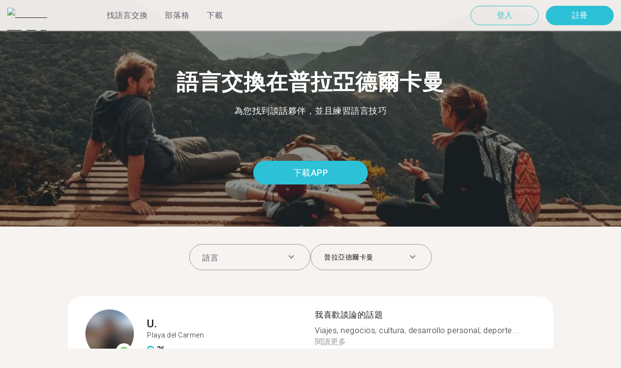

--- FILE ---
content_type: text/html; charset=utf-8
request_url: https://tandem.net/zh-hant/language-exchange/mexico/playa-del-carmen
body_size: 73472
content:
<!DOCTYPE html><html lang="zh-hant"><head><meta charSet="utf-8"/><title>語言交換在普拉亞德爾卡曼 | 在Tandem找到語言交換</title><meta name="viewport" content="width=device-width, initial-scale=1"/><meta name="apple-mobile-web-app-capable" content="yes"/><meta name="description" content="281位語伴在普拉亞德爾卡曼等著你。在Tandem上和語言交換夥伴一起學習外語。"/><link rel="canonical" href="https://tandem.net/zh-hant/language-exchange/mexico/playa-del-carmen"/><link rel="alternate" hrefLang="x-default" href="https://tandem.net/language-exchange/mexico/playa-del-carmen"/><link rel="alternate" hrefLang="en" href="https://tandem.net/language-exchange/mexico/playa-del-carmen"/><link rel="alternate" hrefLang="de" href="https://tandem.net/de/language-exchange/mexico/playa-del-carmen"/><link rel="alternate" hrefLang="es" href="https://tandem.net/es/language-exchange/mexico/playa-del-carmen"/><link rel="alternate" hrefLang="fr" href="https://tandem.net/fr/language-exchange/mexico/playa-del-carmen"/><link rel="alternate" hrefLang="it" href="https://tandem.net/it/language-exchange/mexico/playa-del-carmen"/><link rel="alternate" hrefLang="pt-BR" href="https://tandem.net/pt-br/language-exchange/mexico/playa-del-carmen"/><link rel="alternate" hrefLang="ru" href="https://tandem.net/ru/language-exchange/mexico/playa-del-carmen"/><link rel="alternate" hrefLang="ko" href="https://tandem.net/ko/language-exchange/mexico/playa-del-carmen"/><link rel="alternate" hrefLang="ja" href="https://tandem.net/ja/language-exchange/mexico/playa-del-carmen"/><link rel="alternate" hrefLang="zh-Hans" href="https://tandem.net/zh-hans/language-exchange/mexico/playa-del-carmen"/><link rel="alternate" hrefLang="zh-Hant" href="https://tandem.net/zh-hant/language-exchange/mexico/playa-del-carmen"/><meta property="tandem-analytics-cg-type" content="longtail-le-city"/><meta property="fb:app_id" content="941657625846827"/><meta property="og:locale" content="zh_Hant"/><meta property="og:type" content="website"/><meta property="og:title" content="語言交換在普拉亞德爾卡曼 | 在Tandem找到語言交換"/><meta property="og:description" content="281位語伴在普拉亞德爾卡曼等著你。在Tandem上和語言交換夥伴一起學習外語。"/><meta property="og:url" content="https://tandem.net/zh-hant/language-exchange/mexico/playa-del-carmen"/><meta property="og:site_name" content="Tandem - Speak Any Language"/><meta property="al:android:package" content="net.tandem"/><meta property="al:android:url" content="tandem-app://community"/><meta property="al:android:app_name" content="Tandem Language Exchange: Speak &amp; learn languages"/><meta property="al:ios:app_store_id" content="959001619"/><meta property="al:ios:url" content="tandem-app://community"/><meta property="al:ios:app_name" content="Tandem - Language Exchange"/><link rel="apple-touch-icon" sizes="120x120" href="/static/apple-touch-icon.png"/><link rel="icon" type="image/png" sizes="32x32" href="/static/favicon-32x32.png"/><link rel="icon" type="image/png" sizes="16x16" href="/static/favicon-16x16.png"/><link rel="mask-icon" href="/static/safari-pinned-tab.svg" color="#5bbad5"/><meta name="theme-color" content="#ffffff"/><link rel="preconnect" href="https://pro.ip-api.com"/><link rel="dns-prefetch" href="https://www.googletagmanager.com/"/><link rel="preconnect" crossorigin="" href="https://www.googletagmanager.com/"/><link rel="preconnect" href="https://assets.ctfassets.net" crossorigin=""/><link rel="preconnect" href="https://images.ctfassets.net" crossorigin=""/><link rel="dns-prefetch" href="https://assets.ctfassets.net"/><link rel="dns-prefetch" href="https://images.ctfassets.net"/><script type="application/ld+json">{"@context":"https://schema.org","@type":"FAQPage","mainEntity":[{"@type":"Question","name":"有多少人在普拉亞德爾卡曼尋找語言交換呢？","acceptedAnswer":{"@type":"Answer","text":"<p>在普拉亞德爾卡曼有281位成員。</p>"}},{"@type":"Question","name":"在Tandem上，墨西哥除了普拉亞德爾卡曼還有哪些城市可以進行語言交換呢？","acceptedAnswer":{"@type":"Answer","text":"<p>Tandem在許多地點也有提供服務，例如<a href=/zh-hant/language-exchange/mexico/mexico-city />墨西哥城</a >、<a href=/zh-hant/language-exchange/mexico/arandas />阿蘭達斯</a >，和<a href=/zh-hant/language-exchange/mexico/acapulco />阿卡普爾科</a >。</p>"}},{"@type":"Question","name":"什麼是Tandem？語言交換又是什麼？","acceptedAnswer":{"@type":"Answer","text":"<p>Tandem為語言交換app，提供超過百萬位使用者在此互相教導。每個月有超過500,000使用者使用Tandem，並且有281學習者在普拉亞德爾卡曼。</p>"}}]}</script><link rel="preload" as="image" imageSrcSet="/_next/image?url=https%3A%2F%2Fimages.ctfassets.net%2F0uov5tlk8deu%2F1135iEEMMgxQFkvPkUmKv7%2Fb58656b3e022a652737743329c770e12%2FtandemLogo_website_3c.svg&amp;w=576&amp;q=100 1x, /_next/image?url=https%3A%2F%2Fimages.ctfassets.net%2F0uov5tlk8deu%2F1135iEEMMgxQFkvPkUmKv7%2Fb58656b3e022a652737743329c770e12%2FtandemLogo_website_3c.svg&amp;w=1200&amp;q=100 2x" fetchpriority="high"/><meta name="next-head-count" content="46"/><link rel="preload" href="/_next/static/media/2972c9f4b815fbfd-s.p.woff2" as="font" type="font/woff2" crossorigin="anonymous" data-next-font="size-adjust"/><link rel="preload" href="/_next/static/media/f5286ae108c2513e-s.p.woff2" as="font" type="font/woff2" crossorigin="anonymous" data-next-font="size-adjust"/><link rel="preload" href="/_next/static/media/24c15609eaa28576-s.p.woff2" as="font" type="font/woff2" crossorigin="anonymous" data-next-font="size-adjust"/><link rel="preload" href="/_next/static/media/47cbc4e2adbc5db9-s.p.woff2" as="font" type="font/woff2" crossorigin="anonymous" data-next-font="size-adjust"/><link rel="preload" href="/_next/static/media/0f3a385557f1712f-s.p.woff2" as="font" type="font/woff2" crossorigin="anonymous" data-next-font="size-adjust"/><link rel="preload" href="/_next/static/media/24f6ebe2756575bd-s.p.woff2" as="font" type="font/woff2" crossorigin="anonymous" data-next-font="size-adjust"/><link rel="preload" href="/_next/static/css/058af83333625ad8.css" as="style"/><link rel="stylesheet" href="/_next/static/css/058af83333625ad8.css" data-n-g=""/><link rel="preload" href="/_next/static/css/420a60c5815cb873.css" as="style"/><link rel="stylesheet" href="/_next/static/css/420a60c5815cb873.css" data-n-p=""/><link rel="preload" href="/_next/static/css/efb61d8a15f09322.css" as="style"/><link rel="stylesheet" href="/_next/static/css/efb61d8a15f09322.css" data-n-p=""/><noscript data-n-css=""></noscript><script defer="" nomodule="" src="/_next/static/chunks/polyfills-78c92fac7aa8fdd8.js"></script><script src="/_next/static/chunks/webpack-a564e35eac45e556.js" defer=""></script><script src="/_next/static/chunks/framework-9620da855a94eb57.js" defer=""></script><script src="/_next/static/chunks/main-43ed1583751f0b2e.js" defer=""></script><script src="/_next/static/chunks/pages/_app-c2d7b3aa945ec44c.js" defer=""></script><script src="/_next/static/chunks/592-a5e3ba24041ed01d.js" defer=""></script><script src="/_next/static/chunks/577-6c228109f7237640.js" defer=""></script><script src="/_next/static/chunks/642-c69ea01c24dd99ec.js" defer=""></script><script src="/_next/static/chunks/53-ae5451619d1df5cd.js" defer=""></script><script src="/_next/static/chunks/951-06403e74e6f78c92.js" defer=""></script><script src="/_next/static/chunks/pages/language-exchange/%5Bcountry%5D/%5Bcity%5D-54f5be62f0d274a0.js" defer=""></script><script src="/_next/static/gSzJq4mqM2HwF22kJR1bp/_buildManifest.js" defer=""></script><script src="/_next/static/gSzJq4mqM2HwF22kJR1bp/_ssgManifest.js" defer=""></script></head><body><div id="__next"><div class="__className_294806 __variable_9907eb"><div class="styles_layout__dMOgf undefined"><header class="styles_header__aH58H styles_header__qGBkP styles_semiTransparent__ZMN7E"><div class="styles_wrapper___KVGU"><div class="styles_logo__iCYia"><a href="/zh-hant"><div class="styles_responsiveImage__zNs7v styles_logo___KP9Q"><img alt="Tandem Language Exchange Logo" fetchpriority="high" width="500" height="101" decoding="async" data-nimg="1" style="color:transparent" srcSet="/_next/image?url=https%3A%2F%2Fimages.ctfassets.net%2F0uov5tlk8deu%2F1135iEEMMgxQFkvPkUmKv7%2Fb58656b3e022a652737743329c770e12%2FtandemLogo_website_3c.svg&amp;w=576&amp;q=100 1x, /_next/image?url=https%3A%2F%2Fimages.ctfassets.net%2F0uov5tlk8deu%2F1135iEEMMgxQFkvPkUmKv7%2Fb58656b3e022a652737743329c770e12%2FtandemLogo_website_3c.svg&amp;w=1200&amp;q=100 2x" src="/_next/image?url=https%3A%2F%2Fimages.ctfassets.net%2F0uov5tlk8deu%2F1135iEEMMgxQFkvPkUmKv7%2Fb58656b3e022a652737743329c770e12%2FtandemLogo_website_3c.svg&amp;w=1200&amp;q=100"/></div></a></div><div class="styles_menu___Myb6"><nav class="styles_headerMenu__gk_6h" role="navigation"><div><span class="styles_menuLink__r6jhm">找語言交換</span><div class="styles_headerMenuDropdown__9FbRI styles_hidden__G_jKo"><div><div class="styles_label__UQJmj"><a href="/zh-hant/language-exchange/united-states"><span><img alt="Other Flag" loading="lazy" width="20" height="20" decoding="async" data-nimg="1" class="styles_roundIcon__6PbpP" style="color:transparent" srcSet="/_next/image?url=https%3A%2F%2Fimages.ctfassets.net%2F0uov5tlk8deu%2F5hRFv0VnbzDkA812aXsTU2%2Fa3bcbfeb59a6dfbfed06356419c262a7%2Fus.svg&amp;w=32&amp;q=75 1x, /_next/image?url=https%3A%2F%2Fimages.ctfassets.net%2F0uov5tlk8deu%2F5hRFv0VnbzDkA812aXsTU2%2Fa3bcbfeb59a6dfbfed06356419c262a7%2Fus.svg&amp;w=48&amp;q=75 2x" src="/_next/image?url=https%3A%2F%2Fimages.ctfassets.net%2F0uov5tlk8deu%2F5hRFv0VnbzDkA812aXsTU2%2Fa3bcbfeb59a6dfbfed06356419c262a7%2Fus.svg&amp;w=48&amp;q=75"/>美國</span></a></div></div><div><div class="styles_label__UQJmj"><a href="/zh-hant/language-exchange/united-kingdom"><span><img alt="Other Flag" loading="lazy" width="20" height="20" decoding="async" data-nimg="1" class="styles_roundIcon__6PbpP" style="color:transparent" srcSet="/_next/image?url=https%3A%2F%2Fimages.ctfassets.net%2F0uov5tlk8deu%2F1KpuDowLib5H19m1HnH9dZ%2F91e4e99e88aad32431e44ea4d64a5a25%2Fgb.svg&amp;w=32&amp;q=75 1x, /_next/image?url=https%3A%2F%2Fimages.ctfassets.net%2F0uov5tlk8deu%2F1KpuDowLib5H19m1HnH9dZ%2F91e4e99e88aad32431e44ea4d64a5a25%2Fgb.svg&amp;w=48&amp;q=75 2x" src="/_next/image?url=https%3A%2F%2Fimages.ctfassets.net%2F0uov5tlk8deu%2F1KpuDowLib5H19m1HnH9dZ%2F91e4e99e88aad32431e44ea4d64a5a25%2Fgb.svg&amp;w=48&amp;q=75"/>英國</span></a></div></div><div><div class="styles_label__UQJmj"><a href="/zh-hant/language-exchange/canada"><span><img alt="Other Flag" loading="lazy" width="20" height="20" decoding="async" data-nimg="1" class="styles_roundIcon__6PbpP" style="color:transparent" srcSet="/_next/image?url=https%3A%2F%2Fimages.ctfassets.net%2F0uov5tlk8deu%2F1EdCCaqDEbdXMn0jnemvM4%2F8bef8b9ee9ba05edfeb641952ea34bae%2Fca.svg&amp;w=32&amp;q=75 1x, /_next/image?url=https%3A%2F%2Fimages.ctfassets.net%2F0uov5tlk8deu%2F1EdCCaqDEbdXMn0jnemvM4%2F8bef8b9ee9ba05edfeb641952ea34bae%2Fca.svg&amp;w=48&amp;q=75 2x" src="/_next/image?url=https%3A%2F%2Fimages.ctfassets.net%2F0uov5tlk8deu%2F1EdCCaqDEbdXMn0jnemvM4%2F8bef8b9ee9ba05edfeb641952ea34bae%2Fca.svg&amp;w=48&amp;q=75"/>加拿大</span></a></div></div><div><div class="styles_label__UQJmj"><a href="/zh-hant/language-exchange/japan"><span><img alt="Other Flag" loading="lazy" width="20" height="20" decoding="async" data-nimg="1" class="styles_roundIcon__6PbpP" style="color:transparent" srcSet="/_next/image?url=https%3A%2F%2Fimages.ctfassets.net%2F0uov5tlk8deu%2F3SSBXxWN2P6JLlPOuwFcdT%2F61940ea241c26e34f5b810b12ae193c6%2Fjp.svg&amp;w=32&amp;q=75 1x, /_next/image?url=https%3A%2F%2Fimages.ctfassets.net%2F0uov5tlk8deu%2F3SSBXxWN2P6JLlPOuwFcdT%2F61940ea241c26e34f5b810b12ae193c6%2Fjp.svg&amp;w=48&amp;q=75 2x" src="/_next/image?url=https%3A%2F%2Fimages.ctfassets.net%2F0uov5tlk8deu%2F3SSBXxWN2P6JLlPOuwFcdT%2F61940ea241c26e34f5b810b12ae193c6%2Fjp.svg&amp;w=48&amp;q=75"/>日本</span></a></div></div><div><div class="styles_label__UQJmj"><a href="/zh-hant/language-exchange/france"><span><img alt="Other Flag" loading="lazy" width="20" height="20" decoding="async" data-nimg="1" class="styles_roundIcon__6PbpP" style="color:transparent" srcSet="/_next/image?url=https%3A%2F%2Fimages.ctfassets.net%2F0uov5tlk8deu%2F70oSesPYiLyFMWEYLSqHve%2F7e4158d1354beb80f5ab7902457c918e%2Ffr.svg&amp;w=32&amp;q=75 1x, /_next/image?url=https%3A%2F%2Fimages.ctfassets.net%2F0uov5tlk8deu%2F70oSesPYiLyFMWEYLSqHve%2F7e4158d1354beb80f5ab7902457c918e%2Ffr.svg&amp;w=48&amp;q=75 2x" src="/_next/image?url=https%3A%2F%2Fimages.ctfassets.net%2F0uov5tlk8deu%2F70oSesPYiLyFMWEYLSqHve%2F7e4158d1354beb80f5ab7902457c918e%2Ffr.svg&amp;w=48&amp;q=75"/>法國</span></a></div></div><div><div class="styles_label__UQJmj"><a href="/zh-hant/language-exchange/russia"><span><img alt="Other Flag" loading="lazy" width="20" height="20" decoding="async" data-nimg="1" class="styles_roundIcon__6PbpP" style="color:transparent" srcSet="/_next/image?url=https%3A%2F%2Fimages.ctfassets.net%2F0uov5tlk8deu%2F4iHYk0GTGrD0HZ17xIqN9K%2Fdacd15f20f84be2161b3fcd2a6e53f69%2Fru.svg&amp;w=32&amp;q=75 1x, /_next/image?url=https%3A%2F%2Fimages.ctfassets.net%2F0uov5tlk8deu%2F4iHYk0GTGrD0HZ17xIqN9K%2Fdacd15f20f84be2161b3fcd2a6e53f69%2Fru.svg&amp;w=48&amp;q=75 2x" src="/_next/image?url=https%3A%2F%2Fimages.ctfassets.net%2F0uov5tlk8deu%2F4iHYk0GTGrD0HZ17xIqN9K%2Fdacd15f20f84be2161b3fcd2a6e53f69%2Fru.svg&amp;w=48&amp;q=75"/>俄羅斯</span></a></div></div><div><div class="styles_label__UQJmj"><a href="/zh-hant/language-exchange/spain"><span><img alt="Other Flag" loading="lazy" width="20" height="20" decoding="async" data-nimg="1" class="styles_roundIcon__6PbpP" style="color:transparent" srcSet="/_next/image?url=https%3A%2F%2Fimages.ctfassets.net%2F0uov5tlk8deu%2F2o4YiPFoBFY7IPQ92tLrnd%2F0440eed146f7645ed9d569ca6eb2a9d1%2Fes.svg&amp;w=32&amp;q=75 1x, /_next/image?url=https%3A%2F%2Fimages.ctfassets.net%2F0uov5tlk8deu%2F2o4YiPFoBFY7IPQ92tLrnd%2F0440eed146f7645ed9d569ca6eb2a9d1%2Fes.svg&amp;w=48&amp;q=75 2x" src="/_next/image?url=https%3A%2F%2Fimages.ctfassets.net%2F0uov5tlk8deu%2F2o4YiPFoBFY7IPQ92tLrnd%2F0440eed146f7645ed9d569ca6eb2a9d1%2Fes.svg&amp;w=48&amp;q=75"/>西班牙</span></a></div></div><div><div class="styles_label__UQJmj"><a href="/zh-hant/language-exchange"><span>查看更多國家</span></a></div></div></div></div><span class="styles_menuLink__r6jhm"><a href="/zh-hant/blog">部落格</a></span><span class="styles_menuLink__r6jhm"><a href="/zh-hant/download">下載</a></span></nav></div><div class="styles_login__aD5fX"><nav><a href="https://app.tandem.net/zh-hant/login"><button class="styles_button__td6Xf styles_loginButton__61OnN styles_secondary__Fdb3N styles_transparent__1RYQx" type="button">登入</button></a><a data-track="Hdr_SignUp" href="/zh-hant/download"><button class="styles_button__td6Xf styles_loginButton__61OnN" data-track="Hdr_SignUp" type="button">註冊</button></a></nav></div><div class="styles_hamburger___ojXH"><div class="styles_hamburger__AO6gw"><button class="styles_button__jriux" aria-label="Hamburger Menu"><i class="styles_materialSymbol__gjneZ" translate="no">menu</i></button><div class="styles_sidebar__UyljR"><button class="styles_close__c_mCY"><i class="styles_materialSymbol__gjneZ" translate="no">close</i></button></div></div></div></div></header><main><div class="styles_pageContent__OZDjr"><section class="styles_heroImage__luPDP"><div class="styles_responsiveImage__zNs7v styles_backgroundImageWrapper__GIHSE styles_isBackground__tBdc_"><picture class=""><source srcSet="//images.ctfassets.net/0uov5tlk8deu/4SCfkyQ013XKrga0VyH2Kw/be27dcc9e5b48facf3aeb8db32a93fe4/Learn-languages-Tandem_lngtl_hero_mobile.jpg?fm=webp" media="(max-width: 576px)"/><source srcSet="//images.ctfassets.net/0uov5tlk8deu/4SCfkyQ013XKrga0VyH2Kw/be27dcc9e5b48facf3aeb8db32a93fe4/Learn-languages-Tandem_lngtl_hero_mobile.jpg" media="(max-width: 576px)"/><source srcSet="//images.ctfassets.net/0uov5tlk8deu/4RmceaEIJerlkfr3i3NkVL/a6e9cacb3cb30c0e7cdfc8e081f9261a/Learn-languages-Tandem_lngtl_hero_desktop.jpg?fm=webp"/><img src="//images.ctfassets.net/0uov5tlk8deu/4RmceaEIJerlkfr3i3NkVL/a6e9cacb3cb30c0e7cdfc8e081f9261a/Learn-languages-Tandem_lngtl_hero_desktop.jpg" alt="learn languages travel"/></picture></div><div class="styles_gridContainer__gDnz6 styles_content__k07tl"><h1>語言交換在普拉亞德爾卡曼</h1><p>為您找到談話夥伴，並且練習語言技巧</p><div class="styles_ctaLink__5FCyD styles_button__GgyK9"><a class="styles_link__RPWUa" href="https://go.tandem.net/LZFP"><button class="styles_button__td6Xf styles_link__I6ucG" data-track="LngtlCity_Mhead_btn" type="button">下載APP</button></a></div></div></section><div id="psf-scrollAnchor"></div><div class="styles_partnerSearchForm__CEGMG"><div class="styles_gridContainer__gDnz6"><div class="styles_form__CSfZH"><div class="styles_field__UPSdO"><div class="styles_select__IBPsp"><div class="styles_input__rBdwF"><input type="text" placeholder="語言" value=""/><i class="styles_materialSymbol__gjneZ" translate="no">keyboard_arrow_down</i></div></div></div><div class="styles_field__UPSdO"><div class="styles_select__IBPsp"><div class="styles_input__rBdwF"><p>普拉亞德爾卡曼</p><input type="text" value=""/><i class="styles_materialSymbol__gjneZ" translate="no">keyboard_arrow_down</i></div></div></div></div></div></div><div id="profile-grid"><div class="styles_profile__EonCi"><div class="styles_gridContainer__gDnz6"><div class="styles_card__SToaX"><div class="styles_bio__HsAJj"><div class="styles_intro__R44U4"><a href="/zh-hant/download"><div class="styles_image__jl__P"><img src="/static/longtail/8a1439b9-eee0-490e-82e2-175692dbb7f2.jpg" alt="U." loading="lazy"/><span class="styles_liveDot__XMqum"></span></div></a><div class="styles_info__GDfW6"><h3>U.</h3><p>Playa del Carmen</p><div class="styles_references__GL5m_" data-tooltip-id="reference-tooltip"><div class="styles_referenceIcon__ZhOMF"><i class="styles_materialSymbol__gjneZ" translate="no">format_quote</i></div><span>26</span></div></div></div><div class="styles_languages__Yp_n8"><h4>流利</h4><div class="styles_row__io73N"><div class="styles_language__HKOf_"><img src="/static/flags/languages/es.png" alt="Español Flag" loading="lazy"/><p>西班牙語</p></div></div><h4>學</h4><div class="styles_row__io73N"><div class="styles_language__HKOf_"><img src="/static/flags/languages/it.svg" alt="Italiano Flag" loading="lazy"/><p>義大利語</p></div><div class="styles_language__HKOf_"><img src="/static/flags/languages/pt-br.png" alt="Português Flag" loading="lazy"/><p>葡萄牙語</p></div><div class="styles_language__HKOf_"><img src="/static/flags/languages/de.svg" alt="Deutsch Flag" loading="lazy"/><p>德語</p></div></div></div></div><div class="styles_answers__R2oaY"><div class="styles_grid__L8WIe styles_mobileGrid__R4fr3 styles_snipped__TvcKN"><div class="styles_answer__fvd3_ styles_snipped__TvcKN"><h4>我喜歡談論的話題</h4><p>Viajes, negocios, cultura, desarrollo personal, deporte...<button type="button">閱讀更多</button></p></div><div class="styles_answer__fvd3_ styles_snipped__TvcKN"><h4>我的語言學習夥伴是</h4><p>Personas que quieran realmente aprender español y me quieran enseñar su idioma</p></div><div class="styles_answer__fvd3_ styles_snipped__TvcKN"><h4>我的語言學習目標</h4><p>Viajar y hacer nuevos amigos</p></div><noscript><div class="styles_grid__L8WIe"><div class="styles_answer__fvd3_"><h4>我喜歡談論的話題</h4><p>Viajes, negocios, cultura, desarrollo personal, deportes</p></div><div class="styles_answer__fvd3_"><h4>我的語言學習夥伴是</h4><p>Personas que quieran realmente aprender español y me quieran enseñar su idioma</p></div><div class="styles_answer__fvd3_"><h4>我的語言學習目標</h4><p>Viajar y hacer nuevos amigos</p></div></div></noscript></div></div><div class="styles_cta__PNzoD"><a class="styles_link__RPWUa" href="https://go.tandem.net/LZFP"><button class="styles_button__td6Xf" data-track="LngtlCity_CTA_btn" type="button">下載APP</button></a></div></div></div></div><div class="styles_profile__EonCi"><div class="styles_gridContainer__gDnz6"><div class="styles_card__SToaX"><div class="styles_bio__HsAJj"><div class="styles_intro__R44U4"><a href="/zh-hant/download"><div class="styles_image__jl__P"><img src="/static/longtail/d9aca98b-34d1-46c9-a80a-5ee390cfe76b.jpg" alt="G." loading="lazy"/></div></a><div class="styles_info__GDfW6"><h3>G.</h3><p>Playa del Carmen</p><div class="styles_references__GL5m_" data-tooltip-id="reference-tooltip"><div class="styles_referenceIcon__ZhOMF"><i class="styles_materialSymbol__gjneZ" translate="no">format_quote</i></div><span>3</span></div></div></div><div class="styles_languages__Yp_n8"><h4>流利</h4><div class="styles_row__io73N"><div class="styles_language__HKOf_"><img src="/static/flags/languages/es.png" alt="Español Flag" loading="lazy"/><p>西班牙語</p></div></div><h4>學</h4><div class="styles_row__io73N"><div class="styles_language__HKOf_"><img src="/static/flags/languages/en-uk.svg" alt="English Flag" loading="lazy"/><p>英語</p></div></div></div></div><div class="styles_answers__R2oaY"><div class="styles_grid__L8WIe styles_mobileGrid__R4fr3 styles_snipped__TvcKN"><div class="styles_answer__fvd3_ styles_snipped__TvcKN"><h4>理想的語言社群夥伴</h4><p>Kind, respectful, patient and dedicated people ‍♀️‍♀️ IG: gala_gam...<button type="button">閱讀更多</button></p></div><div class="styles_answer__fvd3_ styles_snipped__TvcKN"><h4>我的語言學習目標</h4><p>Speak fluently and expand my vocabulary ‍♀️</p></div><div class="styles_answer__fvd3_ styles_snipped__TvcKN"><h4>我喜歡談論的話題</h4><p>Dance, Netflix, read and go to a cafe with my friend ☕️</p></div><noscript><div class="styles_grid__L8WIe"><div class="styles_answer__fvd3_"><h4>理想的語言社群夥伴</h4><p>Kind, respectful, patient and dedicated people ‍♀️‍♀️ IG: gala_gamo</p></div><div class="styles_answer__fvd3_"><h4>我的語言學習目標</h4><p>Speak fluently and expand my vocabulary ‍♀️</p></div><div class="styles_answer__fvd3_"><h4>我喜歡談論的話題</h4><p>Dance, Netflix, read and go to a cafe with my friend ☕️</p></div></div></noscript></div></div><div class="styles_cta__PNzoD"><a class="styles_link__RPWUa" href="https://go.tandem.net/LZFP"><button class="styles_button__td6Xf" data-track="LngtlCity_CTA_btn" type="button">下載APP</button></a></div></div></div></div><div class="styles_profile__EonCi"><div class="styles_gridContainer__gDnz6"><div class="styles_card__SToaX"><div class="styles_bio__HsAJj"><div class="styles_intro__R44U4"><a href="/zh-hant/download"><div class="styles_image__jl__P"><img src="/static/longtail/79884970-3967-4a1f-8b87-f17b244e9cfd.jpg" alt="M." loading="lazy"/></div></a><div class="styles_info__GDfW6"><h3>M.</h3><p>Playa del Carmen</p><div class="styles_references__GL5m_" data-tooltip-id="reference-tooltip"><div class="styles_referenceIcon__ZhOMF"><i class="styles_materialSymbol__gjneZ" translate="no">format_quote</i></div><span>5</span></div></div></div><div class="styles_languages__Yp_n8"><h4>流利</h4><div class="styles_row__io73N"><div class="styles_language__HKOf_"><img src="/static/flags/languages/fr.svg" alt="Français Flag" loading="lazy"/><p>法語</p></div></div><h4>學</h4><div class="styles_row__io73N"><div class="styles_language__HKOf_"><img src="/static/flags/languages/en-uk.svg" alt="English Flag" loading="lazy"/><p>英語</p></div></div></div></div><div class="styles_answers__R2oaY"><div class="styles_grid__L8WIe styles_mobileGrid__R4fr3 styles_snipped__TvcKN"><div class="styles_answer__fvd3_ styles_snipped__TvcKN"><h4>我的語言學習目標</h4><p>Savoir me débrouiller lors de mes voyages à l&#x27;étrange...<button type="button">閱讀更多</button></p></div><div class="styles_answer__fvd3_ styles_snipped__TvcKN"><h4>我喜歡談論的話題</h4><p>Voyage, sport, culture, philosophe, livre, série,</p></div><div class="styles_answer__fvd3_ styles_snipped__TvcKN"><h4>理想的對話交換夥伴</h4><p>Quelqu&#x27;un d&#x27;ouvert qui pourrais m&#x27;apprendre à bien m&#x27;améliorer en anglais</p></div><noscript><div class="styles_grid__L8WIe"><div class="styles_answer__fvd3_"><h4>我的語言學習目標</h4><p>Savoir me débrouiller lors de mes voyages à l&#x27;étranger</p></div><div class="styles_answer__fvd3_"><h4>我喜歡談論的話題</h4><p>Voyage, sport, culture, philosophe, livre, série,</p></div><div class="styles_answer__fvd3_"><h4>理想的對話交換夥伴</h4><p>Quelqu&#x27;un d&#x27;ouvert qui pourrais m&#x27;apprendre à bien m&#x27;améliorer en anglais</p></div></div></noscript></div></div><div class="styles_cta__PNzoD"><a class="styles_link__RPWUa" href="https://go.tandem.net/LZFP"><button class="styles_button__td6Xf" data-track="LngtlCity_CTA_btn" type="button">下載APP</button></a></div></div></div></div><div class="styles_profile__EonCi"><div class="styles_gridContainer__gDnz6"><div class="styles_card__SToaX"><div class="styles_bio__HsAJj"><div class="styles_intro__R44U4"><a href="/zh-hant/download"><div class="styles_image__jl__P"><img src="/static/longtail/624b4662-68ef-41f5-961f-d0f8fd914d92.jpg" alt="J." loading="lazy"/></div></a><div class="styles_info__GDfW6"><h3>J.</h3><p>Playa del Carmen</p><div class="styles_references__GL5m_" data-tooltip-id="reference-tooltip"><div class="styles_referenceIcon__ZhOMF"><i class="styles_materialSymbol__gjneZ" translate="no">format_quote</i></div><span>2</span></div></div></div><div class="styles_languages__Yp_n8"><h4>流利</h4><div class="styles_row__io73N"><div class="styles_language__HKOf_"><img src="/static/flags/languages/es.png" alt="Español Flag" loading="lazy"/><p>西班牙語</p></div><div class="styles_language__HKOf_"><img src="/static/flags/languages/ils.svg" alt="American Sign Language Flag" loading="lazy"/><p>美國手語</p></div></div><h4>學</h4><div class="styles_row__io73N"><div class="styles_language__HKOf_"><img src="/static/flags/languages/en-uk.svg" alt="English Flag" loading="lazy"/><p>英語</p></div></div></div></div><div class="styles_answers__R2oaY"><div class="styles_grid__L8WIe styles_mobileGrid__R4fr3 styles_snipped__TvcKN"><div class="styles_answer__fvd3_ styles_snipped__TvcKN"><h4>我喜歡談論的話題</h4><p>Cultura, valores, diversidad y económi...<button type="button">閱讀更多</button></p></div><div class="styles_answer__fvd3_ styles_snipped__TvcKN"><h4>完美的語言交換夥伴</h4><p>Chicos con ganas de aprender y gente seria ️‍ I am Top 100%</p></div><div class="styles_answer__fvd3_ styles_snipped__TvcKN"><h4>我的語言學習目標</h4><p>Aprender algo más de lo que se. </p></div><noscript><div class="styles_grid__L8WIe"><div class="styles_answer__fvd3_"><h4>我喜歡談論的話題</h4><p>Cultura, valores, diversidad y económia</p></div><div class="styles_answer__fvd3_"><h4>完美的語言交換夥伴</h4><p>Chicos con ganas de aprender y gente seria ️‍ I am Top 100%</p></div><div class="styles_answer__fvd3_"><h4>我的語言學習目標</h4><p>Aprender algo más de lo que se. </p></div></div></noscript></div></div><div class="styles_cta__PNzoD"><a class="styles_link__RPWUa" href="https://go.tandem.net/LZFP"><button class="styles_button__td6Xf" data-track="LngtlCity_CTA_btn" type="button">下載APP</button></a></div></div></div></div><div class="styles_profile__EonCi"><div class="styles_gridContainer__gDnz6"><div class="styles_card__SToaX"><div class="styles_bio__HsAJj"><div class="styles_intro__R44U4"><a href="/zh-hant/download"><div class="styles_image__jl__P"><img src="/static/longtail/ee05cdec-e6ce-464e-a915-31c61d8f998e.jpg" alt="A." loading="lazy"/></div></a><div class="styles_info__GDfW6"><h3>A.</h3><p>Playa del Carmen</p><div class="styles_references__GL5m_" data-tooltip-id="reference-tooltip"><div class="styles_referenceIcon__ZhOMF"><i class="styles_materialSymbol__gjneZ" translate="no">format_quote</i></div><span>3</span></div></div></div><div class="styles_languages__Yp_n8"><h4>流利</h4><div class="styles_row__io73N"><div class="styles_language__HKOf_"><img src="/static/flags/languages/es.png" alt="Español Flag" loading="lazy"/><p>西班牙語</p></div></div><h4>學</h4><div class="styles_row__io73N"><div class="styles_language__HKOf_"><img src="/static/flags/languages/pt-br.png" alt="Português Flag" loading="lazy"/><p>葡萄牙語</p></div></div></div></div><div class="styles_answers__R2oaY"><div class="styles_grid__L8WIe styles_mobileGrid__R4fr3 styles_snipped__TvcKN"><div class="styles_answer__fvd3_ styles_snipped__TvcKN"><h4>我的對話夥伴要</h4><p>Someone to talk about everythin...<button type="button">閱讀更多</button></p></div><div class="styles_answer__fvd3_ styles_snipped__TvcKN"><h4>我的語言學習目標</h4><p>I want speak English very good</p></div><div class="styles_answer__fvd3_ styles_snipped__TvcKN"><h4>我喜歡談論的話題</h4><p>Entertainment, music, fashion, movies, travel, gays, lgbt community, lifestyle, series</p></div><noscript><div class="styles_grid__L8WIe"><div class="styles_answer__fvd3_"><h4>我的對話夥伴要</h4><p>Someone to talk about everything</p></div><div class="styles_answer__fvd3_"><h4>我的語言學習目標</h4><p>I want speak English very good</p></div><div class="styles_answer__fvd3_"><h4>我喜歡談論的話題</h4><p>Entertainment, music, fashion, movies, travel, gays, lgbt community, lifestyle, series</p></div></div></noscript></div></div><div class="styles_cta__PNzoD"><a class="styles_link__RPWUa" href="https://go.tandem.net/LZFP"><button class="styles_button__td6Xf" data-track="LngtlCity_CTA_btn" type="button">下載APP</button></a></div></div></div></div><section class="styles_PageSection__riJXV" id="section_5KaZhLGwCLWzpwB0wN2X7u"><div class="styles_gridContainer__gDnz6"><div class="styles_membersCountBanner__zhplq"><div class="styles_responsiveImage__zNs7v styles_isBackground__tBdc_"><img alt="Members Count Background" loading="lazy" decoding="async" data-nimg="fill" style="position:absolute;height:100%;width:100%;left:0;top:0;right:0;bottom:0;color:transparent" sizes="100vw" srcSet="/_next/image?url=https%3A%2F%2Fimages.ctfassets.net%2F0uov5tlk8deu%2F32SMOI29XUHVDj7dqKUcNG%2F5479f6d09e2968dc9bc423e3af954fd1%2FAwards_and_Mentions__1_.svg&amp;w=360&amp;q=100 360w, /_next/image?url=https%3A%2F%2Fimages.ctfassets.net%2F0uov5tlk8deu%2F32SMOI29XUHVDj7dqKUcNG%2F5479f6d09e2968dc9bc423e3af954fd1%2FAwards_and_Mentions__1_.svg&amp;w=576&amp;q=100 576w, /_next/image?url=https%3A%2F%2Fimages.ctfassets.net%2F0uov5tlk8deu%2F32SMOI29XUHVDj7dqKUcNG%2F5479f6d09e2968dc9bc423e3af954fd1%2FAwards_and_Mentions__1_.svg&amp;w=767&amp;q=100 767w, /_next/image?url=https%3A%2F%2Fimages.ctfassets.net%2F0uov5tlk8deu%2F32SMOI29XUHVDj7dqKUcNG%2F5479f6d09e2968dc9bc423e3af954fd1%2FAwards_and_Mentions__1_.svg&amp;w=991&amp;q=100 991w, /_next/image?url=https%3A%2F%2Fimages.ctfassets.net%2F0uov5tlk8deu%2F32SMOI29XUHVDj7dqKUcNG%2F5479f6d09e2968dc9bc423e3af954fd1%2FAwards_and_Mentions__1_.svg&amp;w=1200&amp;q=100 1200w, /_next/image?url=https%3A%2F%2Fimages.ctfassets.net%2F0uov5tlk8deu%2F32SMOI29XUHVDj7dqKUcNG%2F5479f6d09e2968dc9bc423e3af954fd1%2FAwards_and_Mentions__1_.svg&amp;w=1600&amp;q=100 1600w, /_next/image?url=https%3A%2F%2Fimages.ctfassets.net%2F0uov5tlk8deu%2F32SMOI29XUHVDj7dqKUcNG%2F5479f6d09e2968dc9bc423e3af954fd1%2FAwards_and_Mentions__1_.svg&amp;w=2048&amp;q=100 2048w" src="/_next/image?url=https%3A%2F%2Fimages.ctfassets.net%2F0uov5tlk8deu%2F32SMOI29XUHVDj7dqKUcNG%2F5479f6d09e2968dc9bc423e3af954fd1%2FAwards_and_Mentions__1_.svg&amp;w=2048&amp;q=100"/></div><div class="styles_grid__coCz6"><div class="styles_flag__R85oB"><img alt="Other Flag" loading="lazy" width="90" height="90" decoding="async" data-nimg="1" class="styles_roundIcon__6PbpP" style="color:transparent" srcSet="/_next/image?url=%2Fstatic%2Fflags%2Fcountries%2Fmx.svg&amp;w=96&amp;q=75 1x, /_next/image?url=%2Fstatic%2Fflags%2Fcountries%2Fmx.svg&amp;w=256&amp;q=75 2x" src="/_next/image?url=%2Fstatic%2Fflags%2Fcountries%2Fmx.svg&amp;w=256&amp;q=75"/></div><div class="styles_body__lPUWj"><p>搜尋超過</p><h4>281</h4><p>在普拉亞德爾卡曼的Tandem成員</p></div><div class="styles_buttonContainer__JeLzj"><div class="styles_ctaLink__5FCyD styles_button__bSNoW"><a class="styles_link__RPWUa" href="https://go.tandem.net/LZFP"><button class="styles_button__td6Xf styles_link__I6ucG styles_secondary__Fdb3N" data-track="Lngtl_FindMore_CTA_btn" type="button">下載APP</button></a></div></div></div></div></div></section><div class="styles_profile__EonCi"><div class="styles_gridContainer__gDnz6"><div class="styles_card__SToaX"><div class="styles_bio__HsAJj"><div class="styles_intro__R44U4"><a href="/zh-hant/download"><div class="styles_image__jl__P"><img src="/static/longtail/fb9c098b-5e5f-4186-9935-ca7a455f3d04.jpg" alt="A." loading="lazy"/><span class="styles_liveDot__XMqum"></span></div></a><div class="styles_info__GDfW6"><h3>A.</h3><p>Playa del Carmen</p><div class="styles_references__GL5m_" data-tooltip-id="reference-tooltip"><div class="styles_referenceIcon__ZhOMF"><i class="styles_materialSymbol__gjneZ" translate="no">format_quote</i></div><span>2</span></div></div></div><div class="styles_languages__Yp_n8"><h4>流利</h4><div class="styles_row__io73N"><div class="styles_language__HKOf_"><img src="/static/flags/languages/es.png" alt="Español Flag" loading="lazy"/><p>西班牙語</p></div><div class="styles_language__HKOf_"><img src="/static/flags/languages/en-uk.svg" alt="English Flag" loading="lazy"/><p>英語</p></div></div><h4>學</h4><div class="styles_row__io73N"><div class="styles_language__HKOf_"><img src="/static/flags/languages/it.svg" alt="Italiano Flag" loading="lazy"/><p>義大利語</p></div></div></div></div><div class="styles_answers__R2oaY"><div class="styles_grid__L8WIe styles_mobileGrid__R4fr3 styles_snipped__TvcKN"><div class="styles_answer__fvd3_ styles_snipped__TvcKN"><h4>我的語言學習目標</h4><p>Improve my English, learn new languages, new cultures and traditions,...<button type="button">閱讀更多</button></p></div><div class="styles_answer__fvd3_ styles_snipped__TvcKN"><h4>我喜歡談論的話題</h4><p>Nature, animals, travel, snorkel, sports, movies, series. Travel around Mexico   animes seven deadly sins </p></div><div class="styles_answer__fvd3_ styles_snipped__TvcKN"><h4>我的語言學習夥伴是</h4><p>With anyone, let&#x27;s talk!   Instagram: alejandrooropeza_</p></div><noscript><div class="styles_grid__L8WIe"><div class="styles_answer__fvd3_"><h4>我的語言學習目標</h4><p>Improve my English, learn new languages, new cultures and traditions, about food </p></div><div class="styles_answer__fvd3_"><h4>我喜歡談論的話題</h4><p>Nature, animals, travel, snorkel, sports, movies, series. Travel around Mexico   animes seven deadly sins </p></div><div class="styles_answer__fvd3_"><h4>我的語言學習夥伴是</h4><p>With anyone, let&#x27;s talk!   Instagram: alejandrooropeza_</p></div></div></noscript></div></div><div class="styles_cta__PNzoD"><a class="styles_link__RPWUa" href="https://go.tandem.net/LZFP"><button class="styles_button__td6Xf" data-track="LngtlCity_CTA_btn" type="button">下載APP</button></a></div></div></div></div><div class="styles_profile__EonCi"><div class="styles_gridContainer__gDnz6"><div class="styles_card__SToaX"><div class="styles_bio__HsAJj"><div class="styles_intro__R44U4"><a href="/zh-hant/download"><div class="styles_image__jl__P"><img src="/static/longtail/a0a4625a-6cd5-4d70-98e5-cd581e282bfe.jpg" alt="S." loading="lazy"/></div></a><div class="styles_info__GDfW6"><h3>S.</h3><p>Playa del Carmen</p><div class="styles_references__GL5m_" data-tooltip-id="reference-tooltip"><div class="styles_referenceIcon__ZhOMF"><i class="styles_materialSymbol__gjneZ" translate="no">format_quote</i></div><span>3</span></div></div></div><div class="styles_languages__Yp_n8"><h4>流利</h4><div class="styles_row__io73N"><div class="styles_language__HKOf_"><img src="/static/flags/languages/es.png" alt="Español Flag" loading="lazy"/><p>西班牙語</p></div></div><h4>學</h4><div class="styles_row__io73N"><div class="styles_language__HKOf_"><img src="/static/flags/languages/fr.svg" alt="Français Flag" loading="lazy"/><p>法語</p></div></div></div></div><div class="styles_answers__R2oaY"><div class="styles_grid__L8WIe styles_mobileGrid__R4fr3 styles_snipped__TvcKN"><div class="styles_answer__fvd3_ styles_snipped__TvcKN"><h4>我喜歡談論的話題</h4><p>Random talks, all kinda topics. I can take serious talks but...<button type="button">閱讀更多</button></p></div><div class="styles_answer__fvd3_ styles_snipped__TvcKN"><h4>理想的語言社群夥伴</h4><p>All kind of people, I&#x27;ll answer you. </p></div><div class="styles_answer__fvd3_ styles_snipped__TvcKN"><h4>我的語言學習目標</h4><p>Improve and practice my french and start to learning other languages while I’m making friends and sharing my languages skill as well. </p></div><noscript><div class="styles_grid__L8WIe"><div class="styles_answer__fvd3_"><h4>我喜歡談論的話題</h4><p>Random talks, all kinda topics. I can take serious talks but I like more to be funny. Some information of me to maybe start the conversation: I’m an architect, I live in the Mexican Caribbean area and I’ve lived outside of my country twice. </p></div><div class="styles_answer__fvd3_"><h4>理想的語言社群夥伴</h4><p>All kind of people, I&#x27;ll answer you. </p></div><div class="styles_answer__fvd3_"><h4>我的語言學習目標</h4><p>Improve and practice my french and start to learning other languages while I’m making friends and sharing my languages skill as well. </p></div></div></noscript></div></div><div class="styles_cta__PNzoD"><a class="styles_link__RPWUa" href="https://go.tandem.net/LZFP"><button class="styles_button__td6Xf" data-track="LngtlCity_CTA_btn" type="button">下載APP</button></a></div></div></div></div><div class="styles_profile__EonCi"><div class="styles_gridContainer__gDnz6"><div class="styles_card__SToaX"><div class="styles_bio__HsAJj"><div class="styles_intro__R44U4"><a href="/zh-hant/download"><div class="styles_image__jl__P"><img src="/static/longtail/25fea051-0ce7-479a-b41a-917ce3bd0f4b.jpg" alt="M." loading="lazy"/></div></a><div class="styles_info__GDfW6"><h3>M.</h3><p>Playa del Carmen</p><div class="styles_references__GL5m_" data-tooltip-id="reference-tooltip"><div class="styles_referenceIcon__ZhOMF"><i class="styles_materialSymbol__gjneZ" translate="no">format_quote</i></div><span>7</span></div></div></div><div class="styles_languages__Yp_n8"><h4>流利</h4><div class="styles_row__io73N"><div class="styles_language__HKOf_"><img src="/static/flags/languages/fr.svg" alt="Français Flag" loading="lazy"/><p>法語</p></div></div><h4>學</h4><div class="styles_row__io73N"><div class="styles_language__HKOf_"><img src="/static/flags/languages/en-uk.svg" alt="English Flag" loading="lazy"/><p>英語</p></div></div></div></div><div class="styles_answers__R2oaY"><div class="styles_grid__L8WIe styles_mobileGrid__R4fr3 styles_snipped__TvcKN"><div class="styles_answer__fvd3_ styles_snipped__TvcKN"><h4>理想的對話交換夥伴</h4><p>Avec les mêmes passion et qui souhaiterai partager avec mo...<button type="button">閱讀更多</button></p></div><div class="styles_answer__fvd3_ styles_snipped__TvcKN"><h4>我的語言學習目標</h4><p>Améliorer mon anglais, pour pouvoir parler facilement</p></div><div class="styles_answer__fvd3_ styles_snipped__TvcKN"><h4>我喜歡談論的話題</h4><p>Les voyages, les jeux videos ou les series</p></div><noscript><div class="styles_grid__L8WIe"><div class="styles_answer__fvd3_"><h4>理想的對話交換夥伴</h4><p>Avec les mêmes passion et qui souhaiterai partager avec moi</p></div><div class="styles_answer__fvd3_"><h4>我的語言學習目標</h4><p>Améliorer mon anglais, pour pouvoir parler facilement</p></div><div class="styles_answer__fvd3_"><h4>我喜歡談論的話題</h4><p>Les voyages, les jeux videos ou les series</p></div></div></noscript></div></div><div class="styles_cta__PNzoD"><a class="styles_link__RPWUa" href="https://go.tandem.net/LZFP"><button class="styles_button__td6Xf" data-track="LngtlCity_CTA_btn" type="button">下載APP</button></a></div></div></div></div><div class="styles_profile__EonCi"><div class="styles_gridContainer__gDnz6"><div class="styles_card__SToaX"><div class="styles_bio__HsAJj"><div class="styles_intro__R44U4"><a href="/zh-hant/download"><div class="styles_image__jl__P"><img src="/static/longtail/e9b80f06-b7eb-497e-8fe9-1b52415002a8.jpg" alt="T." loading="lazy"/></div></a><div class="styles_info__GDfW6"><h3>T.</h3><p>Playa del Carmen</p><div class="styles_references__GL5m_" data-tooltip-id="reference-tooltip"><div class="styles_referenceIcon__ZhOMF"><i class="styles_materialSymbol__gjneZ" translate="no">format_quote</i></div><span>2</span></div></div></div><div class="styles_languages__Yp_n8"><h4>流利</h4><div class="styles_row__io73N"><div class="styles_language__HKOf_"><img src="/static/flags/languages/es.png" alt="Español Flag" loading="lazy"/><p>西班牙語</p></div><div class="styles_language__HKOf_"><img src="/static/flags/languages/en-uk.svg" alt="English Flag" loading="lazy"/><p>英語</p></div></div><h4>學</h4><div class="styles_row__io73N"><div class="styles_language__HKOf_"><img src="/static/flags/languages/it.svg" alt="Italiano Flag" loading="lazy"/><p>義大利語</p></div></div></div></div><div class="styles_answers__R2oaY"><div class="styles_grid__L8WIe styles_mobileGrid__R4fr3 styles_snipped__TvcKN"><div class="styles_answer__fvd3_ styles_snipped__TvcKN"><h4>我的語言學習目標</h4><p>Ser capaz de mantener una conversación de nivel B1 o mas así...<button type="button">閱讀更多</button></p></div><div class="styles_answer__fvd3_ styles_snipped__TvcKN"><h4>我喜歡談論的話題</h4><p>Viajes, trabajo, libros, negocios, música</p></div><div class="styles_answer__fvd3_ styles_snipped__TvcKN"><h4>完美的語言交換夥伴</h4><p>Alguien amistoso y dispuesto a ayudarme con el idioma</p></div><noscript><div class="styles_grid__L8WIe"><div class="styles_answer__fvd3_"><h4>我的語言學習目標</h4><p>Ser capaz de mantener una conversación de nivel B1 o mas así como mejorar escritura y habilidades de escucha activa</p></div><div class="styles_answer__fvd3_"><h4>我喜歡談論的話題</h4><p>Viajes, trabajo, libros, negocios, música</p></div><div class="styles_answer__fvd3_"><h4>完美的語言交換夥伴</h4><p>Alguien amistoso y dispuesto a ayudarme con el idioma</p></div></div></noscript></div></div><div class="styles_cta__PNzoD"><a class="styles_link__RPWUa" href="https://go.tandem.net/LZFP"><button class="styles_button__td6Xf" data-track="LngtlCity_CTA_btn" type="button">下載APP</button></a></div></div></div></div><div class="styles_profile__EonCi"><div class="styles_gridContainer__gDnz6"><div class="styles_card__SToaX"><div class="styles_bio__HsAJj"><div class="styles_intro__R44U4"><a href="/zh-hant/download"><div class="styles_image__jl__P"><img src="/static/longtail/816eb064-c90a-4dac-9da9-541ed9203bf1.jpg" alt="J." loading="lazy"/></div></a><div class="styles_info__GDfW6"><h3>J.</h3><p>Playa del Carmen</p><div class="styles_references__GL5m_" data-tooltip-id="reference-tooltip"><div class="styles_referenceIcon__ZhOMF"><i class="styles_materialSymbol__gjneZ" translate="no">format_quote</i></div><span>2</span></div></div></div><div class="styles_languages__Yp_n8"><h4>流利</h4><div class="styles_row__io73N"><div class="styles_language__HKOf_"><img src="/static/flags/languages/es.png" alt="Español Flag" loading="lazy"/><p>西班牙語</p></div></div><h4>學</h4><div class="styles_row__io73N"><div class="styles_language__HKOf_"><img src="/static/flags/languages/en-uk.svg" alt="English Flag" loading="lazy"/><p>英語</p></div></div></div></div><div class="styles_answers__R2oaY"><div class="styles_grid__L8WIe styles_mobileGrid__R4fr3 styles_snipped__TvcKN"><div class="styles_answer__fvd3_ styles_snipped__TvcKN"><h4>我喜歡談論的話題</h4><p>Me gusta la fotografia, conocer nuevas culturas, la comida, amo...<button type="button">閱讀更多</button></p></div><div class="styles_answer__fvd3_ styles_snipped__TvcKN"><h4>我的對話夥伴要</h4><p>Interesante con buenas historias </p></div><div class="styles_answer__fvd3_ styles_snipped__TvcKN"><h4>我的語言學習目標</h4><p>Lograr entender y hablar bien ese idioma</p></div><noscript><div class="styles_grid__L8WIe"><div class="styles_answer__fvd3_"><h4>我喜歡談論的話題</h4><p>Me gusta la fotografia, conocer nuevas culturas, la comida, amo la música y ver películas </p></div><div class="styles_answer__fvd3_"><h4>我的對話夥伴要</h4><p>Interesante con buenas historias </p></div><div class="styles_answer__fvd3_"><h4>我的語言學習目標</h4><p>Lograr entender y hablar bien ese idioma</p></div></div></noscript></div></div><div class="styles_cta__PNzoD"><a class="styles_link__RPWUa" href="https://go.tandem.net/LZFP"><button class="styles_button__td6Xf" data-track="LngtlCity_CTA_btn" type="button">下載APP</button></a></div></div></div></div><section class="styles_PageSection__riJXV" id="section_5X7KN9stdxdaeSoinle9sf"><div class="styles_longtailFluencyCTA__27sje"><div class="styles_gridContainer__gDnz6 styles_grid__ehEYg styles_wide__JDOX3"><div class="styles_content__l5252"><h2>加強口說練習，提升外語能力</h2><p>練習聽力、改善發音，並且增進口說能力！

輕鬆找到外國母語者，隨時隨地都能練習外語</p><div><div class="styles_downloadBadges__eedx6"><a href="https://go.tandem.net/bsWH" target="_blank" rel="noreferrer" data-track="Lngtl_Fluency_CTA_Bnr"><img alt="Google Play Store Badge" loading="lazy" width="140" height="43" decoding="async" data-nimg="1" style="color:transparent" srcSet="/_next/image?url=%2F_next%2Fstatic%2Fmedia%2Fapple-badge.416a1b9b.png&amp;w=256&amp;q=75 1x, /_next/image?url=%2F_next%2Fstatic%2Fmedia%2Fapple-badge.416a1b9b.png&amp;w=360&amp;q=75 2x" src="/_next/image?url=%2F_next%2Fstatic%2Fmedia%2Fapple-badge.416a1b9b.png&amp;w=360&amp;q=75"/></a><a href="https://go.tandem.net/4zHd" target="_blank" rel="noreferrer" data-track="Lngtl_Fluency_CTA_Bnr"><img alt="Google Play Store Badge" loading="lazy" width="140" height="43" decoding="async" data-nimg="1" style="color:transparent" srcSet="/_next/image?url=%2F_next%2Fstatic%2Fmedia%2Fgoogle-play-badge.250659f2.png&amp;w=256&amp;q=75 1x, /_next/image?url=%2F_next%2Fstatic%2Fmedia%2Fgoogle-play-badge.250659f2.png&amp;w=360&amp;q=75 2x" src="/_next/image?url=%2F_next%2Fstatic%2Fmedia%2Fgoogle-play-badge.250659f2.png&amp;w=360&amp;q=75"/></a></div></div></div><div class="styles_responsiveImage__zNs7v styles_imageWrapper__eDZWs"><img alt="Tandem語言交換app使用操作截圖" loading="lazy" width="1493" height="788" decoding="async" data-nimg="1" style="color:transparent" srcSet="/_next/image?url=https%3A%2F%2Fimages.ctfassets.net%2F0uov5tlk8deu%2F7xDPfYIo9ARkqMYzVraxx1%2F798ec3994f6958f635670c68180154f7%2FCTA_mobile_ZHT.jpg&amp;w=1600&amp;q=100 1x, /_next/image?url=https%3A%2F%2Fimages.ctfassets.net%2F0uov5tlk8deu%2F7xDPfYIo9ARkqMYzVraxx1%2F798ec3994f6958f635670c68180154f7%2FCTA_mobile_ZHT.jpg&amp;w=2048&amp;q=100 2x" src="/_next/image?url=https%3A%2F%2Fimages.ctfassets.net%2F0uov5tlk8deu%2F7xDPfYIo9ARkqMYzVraxx1%2F798ec3994f6958f635670c68180154f7%2FCTA_mobile_ZHT.jpg&amp;w=2048&amp;q=100"/></div></div></div></section><div class="styles_profile__EonCi"><div class="styles_gridContainer__gDnz6"><div class="styles_card__SToaX"><div class="styles_bio__HsAJj"><div class="styles_intro__R44U4"><a href="/zh-hant/download"><div class="styles_image__jl__P"><img src="/static/longtail/60001536-a282-4b24-b507-407f4a68d8dc.jpg" alt="J." loading="lazy"/><span class="styles_liveDot__XMqum"></span></div></a><div class="styles_info__GDfW6"><h3>J.</h3><p>Playa del Carmen</p><div class="styles_references__GL5m_" data-tooltip-id="reference-tooltip"><div class="styles_referenceIcon__ZhOMF"><i class="styles_materialSymbol__gjneZ" translate="no">format_quote</i></div><span>2</span></div></div></div><div class="styles_languages__Yp_n8"><h4>流利</h4><div class="styles_row__io73N"><div class="styles_language__HKOf_"><img src="/static/flags/languages/es.png" alt="Español Flag" loading="lazy"/><p>西班牙語</p></div></div><h4>學</h4><div class="styles_row__io73N"><div class="styles_language__HKOf_"><img src="/static/flags/languages/en-uk.svg" alt="English Flag" loading="lazy"/><p>英語</p></div></div></div></div><div class="styles_answers__R2oaY"><div class="styles_grid__L8WIe styles_mobileGrid__R4fr3 styles_snipped__TvcKN"><div class="styles_answer__fvd3_ styles_snipped__TvcKN"><h4>我的語言學習夥伴是</h4><p>Una persona seria y abierta al diálogo,sin prejuicios...<button type="button">閱讀更多</button></p></div><div class="styles_answer__fvd3_ styles_snipped__TvcKN"><h4>我的語言學習目標</h4><p>Aprender el dominio de un nuevo idioma y conocer un estilo de vida diferente</p></div><div class="styles_answer__fvd3_ styles_snipped__TvcKN"><h4>我喜歡談論的話題</h4><p>Estilo de vida,cultura,idioma,educación economía</p></div><noscript><div class="styles_grid__L8WIe"><div class="styles_answer__fvd3_"><h4>我的語言學習夥伴是</h4><p>Una persona seria y abierta al diálogo,sin prejuicios </p></div><div class="styles_answer__fvd3_"><h4>我的語言學習目標</h4><p>Aprender el dominio de un nuevo idioma y conocer un estilo de vida diferente</p></div><div class="styles_answer__fvd3_"><h4>我喜歡談論的話題</h4><p>Estilo de vida,cultura,idioma,educación economía</p></div></div></noscript></div></div><div class="styles_cta__PNzoD"><a class="styles_link__RPWUa" href="https://go.tandem.net/LZFP"><button class="styles_button__td6Xf" data-track="LngtlCity_CTA_btn" type="button">下載APP</button></a></div></div></div></div><div class="styles_profile__EonCi"><div class="styles_gridContainer__gDnz6"><div class="styles_card__SToaX"><div class="styles_bio__HsAJj"><div class="styles_intro__R44U4"><a href="/zh-hant/download"><div class="styles_image__jl__P"><img src="/static/longtail/e7cf7013-b6f5-49db-bb03-17b443e67799.jpg" alt="M." loading="lazy"/></div></a><div class="styles_info__GDfW6"><h3>M.</h3><p>Playa del Carmen</p><div class="styles_references__GL5m_" data-tooltip-id="reference-tooltip"><div class="styles_referenceIcon__ZhOMF"><i class="styles_materialSymbol__gjneZ" translate="no">format_quote</i></div><span>1</span></div></div></div><div class="styles_languages__Yp_n8"><h4>流利</h4><div class="styles_row__io73N"><div class="styles_language__HKOf_"><img src="/static/flags/languages/es.png" alt="Español Flag" loading="lazy"/><p>西班牙語</p></div></div><h4>學</h4><div class="styles_row__io73N"><div class="styles_language__HKOf_"><img src="/static/flags/languages/en-uk.svg" alt="English Flag" loading="lazy"/><p>英語</p></div></div></div></div><div class="styles_answers__R2oaY"><div class="styles_grid__L8WIe styles_mobileGrid__R4fr3 styles_snipped__TvcKN"><div class="styles_answer__fvd3_ styles_snipped__TvcKN"><h4>我的語言學習目標</h4><p>I would love to practice my English talking about anything you...<button type="button">閱讀更多</button></p></div><div class="styles_answer__fvd3_ styles_snipped__TvcKN"><h4>我喜歡談論的話題</h4><p>Music, books, poetry, travel.</p></div><div class="styles_answer__fvd3_ styles_snipped__TvcKN"><h4>理想的語言社群夥伴</h4><p>I want to make some friends around the world. I’m not interested on dates. Just friendship :). </p></div><noscript><div class="styles_grid__L8WIe"><div class="styles_answer__fvd3_"><h4>我的語言學習目標</h4><p>I would love to practice my English talking about anything you want! Let’s talk, send me a message. </p></div><div class="styles_answer__fvd3_"><h4>我喜歡談論的話題</h4><p>Music, books, poetry, travel.</p></div><div class="styles_answer__fvd3_"><h4>理想的語言社群夥伴</h4><p>I want to make some friends around the world. I’m not interested on dates. Just friendship :). </p></div></div></noscript></div></div><div class="styles_cta__PNzoD"><a class="styles_link__RPWUa" href="https://go.tandem.net/LZFP"><button class="styles_button__td6Xf" data-track="LngtlCity_CTA_btn" type="button">下載APP</button></a></div></div></div></div><div class="styles_profile__EonCi"><div class="styles_gridContainer__gDnz6"><div class="styles_card__SToaX"><div class="styles_bio__HsAJj"><div class="styles_intro__R44U4"><a href="/zh-hant/download"><div class="styles_image__jl__P"><img src="/static/longtail/f90c6ecc-cb31-436e-836e-d6fc92601af1.jpg" alt="D." loading="lazy"/></div></a><div class="styles_info__GDfW6"><h3>D.</h3><p>Playa del Carmen</p><span class="styles_new__F7efz">新加入</span></div></div><div class="styles_languages__Yp_n8"><h4>流利</h4><div class="styles_row__io73N"><div class="styles_language__HKOf_"><img src="/static/flags/languages/es.png" alt="Español Flag" loading="lazy"/><p>西班牙語</p></div></div><h4>學</h4><div class="styles_row__io73N"><div class="styles_language__HKOf_"><img src="/static/flags/languages/en-uk.svg" alt="English Flag" loading="lazy"/><p>英語</p></div></div></div></div><div class="styles_answers__R2oaY"><div class="styles_grid__L8WIe styles_mobileGrid__R4fr3 styles_snipped__TvcKN"><div class="styles_answer__fvd3_ styles_snipped__TvcKN"><h4>我喜歡談論的話題</h4><p>Movies, videogames, music, design, animation, H.P Lovecraft,...<button type="button">閱讀更多</button></p></div><div class="styles_answer__fvd3_ styles_snipped__TvcKN"><h4>理想的對話交換夥伴</h4><p>Someone to talk about anything, without problems :D </p></div><div class="styles_answer__fvd3_ styles_snipped__TvcKN"><h4>我的語言學習目標</h4><p>Poder hablar de forma fluida, para poder viajar más y conocer más personas </p></div><noscript><div class="styles_grid__L8WIe"><div class="styles_answer__fvd3_"><h4>我喜歡談論的話題</h4><p>Movies, videogames, music, design, animation, H.P Lovecraft, colours, textures, flavours, tastes, everything!!! :D</p></div><div class="styles_answer__fvd3_"><h4>理想的對話交換夥伴</h4><p>Someone to talk about anything, without problems :D </p></div><div class="styles_answer__fvd3_"><h4>我的語言學習目標</h4><p>Poder hablar de forma fluida, para poder viajar más y conocer más personas </p></div></div></noscript></div></div><div class="styles_cta__PNzoD"><a class="styles_link__RPWUa" href="https://go.tandem.net/LZFP"><button class="styles_button__td6Xf" data-track="LngtlCity_CTA_btn" type="button">下載APP</button></a></div></div></div></div><div class="styles_profile__EonCi"><div class="styles_gridContainer__gDnz6"><div class="styles_card__SToaX"><div class="styles_bio__HsAJj"><div class="styles_intro__R44U4"><a href="/zh-hant/download"><div class="styles_image__jl__P"><img src="/static/longtail/520af835-1680-4932-b868-22844a3fb908.jpg" alt="S." loading="lazy"/></div></a><div class="styles_info__GDfW6"><h3>S.</h3><p>Playa del Carmen</p></div></div><div class="styles_languages__Yp_n8"><h4>流利</h4><div class="styles_row__io73N"><div class="styles_language__HKOf_"><img src="/static/flags/languages/es.png" alt="Español Flag" loading="lazy"/><p>西班牙語</p></div><div class="styles_language__HKOf_"><img src="/static/flags/languages/fr.svg" alt="Français Flag" loading="lazy"/><p>法語</p></div></div><h4>學</h4><div class="styles_row__io73N"><div class="styles_language__HKOf_"><img src="/static/flags/languages/it.svg" alt="Italiano Flag" loading="lazy"/><p>義大利語</p></div></div></div></div><div class="styles_answers__R2oaY"><div class="styles_grid__L8WIe styles_mobileGrid__R4fr3 styles_snipped__TvcKN"><div class="styles_answer__fvd3_ styles_snipped__TvcKN"><h4>完美的語言交換夥伴</h4><p>Likes to talk about food, travel, is patient and curious about...<button type="button">閱讀更多</button></p></div><div class="styles_answer__fvd3_ styles_snipped__TvcKN"><h4>我的語言學習目標</h4><p>Know the subtleties of the language and be able to communicate orally</p></div><div class="styles_answer__fvd3_ styles_snipped__TvcKN"><h4>我喜歡談論的話題</h4><p>Arts, politics, international affairs, travel, fashion,</p></div><noscript><div class="styles_grid__L8WIe"><div class="styles_answer__fvd3_"><h4>完美的語言交換夥伴</h4><p>Likes to talk about food, travel, is patient and curious about the world and other people</p></div><div class="styles_answer__fvd3_"><h4>我的語言學習目標</h4><p>Know the subtleties of the language and be able to communicate orally</p></div><div class="styles_answer__fvd3_"><h4>我喜歡談論的話題</h4><p>Arts, politics, international affairs, travel, fashion,</p></div></div></noscript></div></div><div class="styles_cta__PNzoD"><a class="styles_link__RPWUa" href="https://go.tandem.net/LZFP"><button class="styles_button__td6Xf" data-track="LngtlCity_CTA_btn" type="button">下載APP</button></a></div></div></div></div><div class="styles_profile__EonCi"><div class="styles_gridContainer__gDnz6"><div class="styles_card__SToaX"><div class="styles_bio__HsAJj"><div class="styles_intro__R44U4"><a href="/zh-hant/download"><div class="styles_image__jl__P"><img src="/static/longtail/c193da47-d19c-4302-9b0b-f0284a5d84a7.jpg" alt="J." loading="lazy"/></div></a><div class="styles_info__GDfW6"><h3>J.</h3><p>Playa del Carmen</p><div class="styles_references__GL5m_" data-tooltip-id="reference-tooltip"><div class="styles_referenceIcon__ZhOMF"><i class="styles_materialSymbol__gjneZ" translate="no">format_quote</i></div><span>3</span></div></div></div><div class="styles_languages__Yp_n8"><h4>流利</h4><div class="styles_row__io73N"><div class="styles_language__HKOf_"><img src="/static/flags/languages/es.png" alt="Español Flag" loading="lazy"/><p>西班牙語</p></div><div class="styles_language__HKOf_"><img src="/static/flags/languages/en-uk.svg" alt="English Flag" loading="lazy"/><p>英語</p></div></div><h4>學</h4><div class="styles_row__io73N"><div class="styles_language__HKOf_"><img src="/static/flags/languages/fr.svg" alt="Français Flag" loading="lazy"/><p>法語</p></div></div></div></div><div class="styles_answers__R2oaY"><div class="styles_grid__L8WIe styles_mobileGrid__R4fr3 styles_snipped__TvcKN"><div class="styles_answer__fvd3_ styles_snipped__TvcKN"><h4>我的語言學習目標</h4><p>Share my culture and improve myself!...<button type="button">閱讀更多</button></p></div><div class="styles_answer__fvd3_ styles_snipped__TvcKN"><h4>我喜歡談論的話題</h4><p>Photography, Cinema, Dance, Food, Music, Food again, Traveling</p></div><div class="styles_answer__fvd3_ styles_snipped__TvcKN"><h4>我的對話夥伴要</h4><p>Everyone to try to learn a new stuff!</p></div><noscript><div class="styles_grid__L8WIe"><div class="styles_answer__fvd3_"><h4>我的語言學習目標</h4><p>Share my culture and improve myself! </p></div><div class="styles_answer__fvd3_"><h4>我喜歡談論的話題</h4><p>Photography, Cinema, Dance, Food, Music, Food again, Traveling</p></div><div class="styles_answer__fvd3_"><h4>我的對話夥伴要</h4><p>Everyone to try to learn a new stuff!</p></div></div></noscript></div></div><div class="styles_cta__PNzoD"><a class="styles_link__RPWUa" href="https://go.tandem.net/LZFP"><button class="styles_button__td6Xf" data-track="LngtlCity_CTA_btn" type="button">下載APP</button></a></div></div></div></div><section class="styles_PageSection__riJXV" id="section_1XIeLQhcECStur3OJ2ScGw"><div class="styles_gridContainer__gDnz6"><div class="styles_testimonials__gsyF9 styles_transparent__Mtl03"><div class="styles_card__Cpi0M"><div class="styles_bio__EqT5b"><img alt="Aria" loading="lazy" width="80" height="80" decoding="async" data-nimg="1" class="styles_profilePicture__BpYiu" style="color:transparent" srcSet="/_next/image?url=https%3A%2F%2Fimages.ctfassets.net%2F0uov5tlk8deu%2F2QQZPR2BebbP7IrEuVlEtz%2Ffd4bfbe43b3b7bbffcee829cc0864854%2FAria_-_Testimonial.jpg&amp;w=96&amp;q=75 1x, /_next/image?url=https%3A%2F%2Fimages.ctfassets.net%2F0uov5tlk8deu%2F2QQZPR2BebbP7IrEuVlEtz%2Ffd4bfbe43b3b7bbffcee829cc0864854%2FAria_-_Testimonial.jpg&amp;w=256&amp;q=75 2x" src="/_next/image?url=https%3A%2F%2Fimages.ctfassets.net%2F0uov5tlk8deu%2F2QQZPR2BebbP7IrEuVlEtz%2Ffd4bfbe43b3b7bbffcee829cc0864854%2FAria_-_Testimonial.jpg&amp;w=256&amp;q=75"/><div><p><span>Aria</span> 透過Tandem為留學交換計畫作準備。</p><div class="styles_stars__YTARR"><i class="styles_materialSymbol__gjneZ" translate="no">star</i><i class="styles_materialSymbol__gjneZ" translate="no">star</i><i class="styles_materialSymbol__gjneZ" translate="no">star</i><i class="styles_materialSymbol__gjneZ" translate="no">star</i><i class="styles_materialSymbol__gjneZ" translate="no">star</i></div></div></div><div class="styles_text__KJ3Af"><p>&quot;我已經使用Tandem多年了！以前我連簡單的法語句子也無法說出口，現在我的法語已經十分流利了！&quot;</p></div></div></div></div></section><div class="styles_profile__EonCi"><div class="styles_gridContainer__gDnz6"><div class="styles_card__SToaX"><div class="styles_bio__HsAJj"><div class="styles_intro__R44U4"><a href="/zh-hant/download"><div class="styles_image__jl__P"><img src="/static/longtail/262d3fb5-1603-4c2f-bc39-b8059d151f39.jpg" alt="B." loading="lazy"/><span class="styles_liveDot__XMqum"></span></div></a><div class="styles_info__GDfW6"><h3>B.</h3><p>Playa del Carmen</p><div class="styles_references__GL5m_" data-tooltip-id="reference-tooltip"><div class="styles_referenceIcon__ZhOMF"><i class="styles_materialSymbol__gjneZ" translate="no">format_quote</i></div><span>21</span></div></div></div><div class="styles_languages__Yp_n8"><h4>流利</h4><div class="styles_row__io73N"><div class="styles_language__HKOf_"><img src="/static/flags/languages/es.png" alt="Español Flag" loading="lazy"/><p>西班牙語</p></div></div><h4>學</h4><div class="styles_row__io73N"><div class="styles_language__HKOf_"><img src="/static/flags/languages/ja.svg" alt="日本語 Flag" loading="lazy"/><p>日語</p></div></div></div></div><div class="styles_answers__R2oaY"><div class="styles_grid__L8WIe styles_mobileGrid__R4fr3 styles_snipped__TvcKN"><div class="styles_answer__fvd3_ styles_snipped__TvcKN"><h4>我喜歡談論的話題</h4><p>Cultura, idioma, snorkeling, skating.....<button type="button">閱讀更多</button></p></div><div class="styles_answer__fvd3_ styles_snipped__TvcKN"><h4>我的語言學習夥伴是</h4><p>una persona que sea apasionada por los idiomas y que sea recíproca con el aprendizaje :) </p></div><div class="styles_answer__fvd3_ styles_snipped__TvcKN"><h4>我的語言學習目標</h4><p>Mantener y mejorar mi inglés, francés  y portugués . Empezar con mis pequeños pasos con el japonés ‍♂️Además de ayudar con mi idioma materno  ‍✍</p></div><noscript><div class="styles_grid__L8WIe"><div class="styles_answer__fvd3_"><h4>我喜歡談論的話題</h4><p>Cultura, idioma, snorkeling, skating...</p></div><div class="styles_answer__fvd3_"><h4>我的語言學習夥伴是</h4><p>una persona que sea apasionada por los idiomas y que sea recíproca con el aprendizaje :) </p></div><div class="styles_answer__fvd3_"><h4>我的語言學習目標</h4><p>Mantener y mejorar mi inglés, francés  y portugués . Empezar con mis pequeños pasos con el japonés ‍♂️Además de ayudar con mi idioma materno  ‍✍</p></div></div></noscript></div></div><div class="styles_cta__PNzoD"><a class="styles_link__RPWUa" href="https://go.tandem.net/LZFP"><button class="styles_button__td6Xf" data-track="LngtlCity_CTA_btn" type="button">下載APP</button></a></div></div></div></div><div class="styles_profile__EonCi"><div class="styles_gridContainer__gDnz6"><div class="styles_card__SToaX"><div class="styles_bio__HsAJj"><div class="styles_intro__R44U4"><a href="/zh-hant/download"><div class="styles_image__jl__P"><img src="/static/longtail/d0d908b1-ddcd-47e5-bf60-abb6592e3912.jpg" alt="S." loading="lazy"/></div></a><div class="styles_info__GDfW6"><h3>S.</h3><p>Playa del Carmen</p><div class="styles_references__GL5m_" data-tooltip-id="reference-tooltip"><div class="styles_referenceIcon__ZhOMF"><i class="styles_materialSymbol__gjneZ" translate="no">format_quote</i></div><span>2</span></div></div></div><div class="styles_languages__Yp_n8"><h4>流利</h4><div class="styles_row__io73N"><div class="styles_language__HKOf_"><img src="/static/flags/languages/es.png" alt="Español Flag" loading="lazy"/><p>西班牙語</p></div><div class="styles_language__HKOf_"><img src="/static/flags/languages/en-uk.svg" alt="English Flag" loading="lazy"/><p>英語</p></div></div><h4>學</h4><div class="styles_row__io73N"><div class="styles_language__HKOf_"><img src="/static/flags/languages/hi.svg" alt="हिन्दी Flag" loading="lazy"/><p>印地語</p></div></div></div></div><div class="styles_answers__R2oaY"><div class="styles_grid__L8WIe styles_mobileGrid__R4fr3 styles_snipped__TvcKN"><div class="styles_answer__fvd3_ styles_snipped__TvcKN"><h4>理想的語言社群夥伴</h4><p>The one who loves bollywood films and enjoys simple things in...<button type="button">閱讀更多</button></p></div><div class="styles_answer__fvd3_ styles_snipped__TvcKN"><h4>我的語言學習目標</h4><p>Being able to understand and make me understand as much as possible during a long visit to Tamil Nadu and north India</p></div><div class="styles_answer__fvd3_ styles_snipped__TvcKN"><h4>我喜歡談論的話題</h4><p>Let us be as natural and flowy as possible</p></div><noscript><div class="styles_grid__L8WIe"><div class="styles_answer__fvd3_"><h4>理想的語言社群夥伴</h4><p>The one who loves bollywood films and enjoys simple things in life. The goofiest the better. Whom honestly behaves like themselves and is truly interested in learning and teaching me. If possible a foreign speaker who has learnt the language by themselves</p></div><div class="styles_answer__fvd3_"><h4>我的語言學習目標</h4><p>Being able to understand and make me understand as much as possible during a long visit to Tamil Nadu and north India</p></div><div class="styles_answer__fvd3_"><h4>我喜歡談論的話題</h4><p>Let us be as natural and flowy as possible</p></div></div></noscript></div></div><div class="styles_cta__PNzoD"><a class="styles_link__RPWUa" href="https://go.tandem.net/LZFP"><button class="styles_button__td6Xf" data-track="LngtlCity_CTA_btn" type="button">下載APP</button></a></div></div></div></div><div class="styles_profile__EonCi"><div class="styles_gridContainer__gDnz6"><div class="styles_card__SToaX"><div class="styles_bio__HsAJj"><div class="styles_intro__R44U4"><a href="/zh-hant/download"><div class="styles_image__jl__P"><img src="/static/longtail/bc124b5b-535d-4fee-9192-9503640dbd24.jpg" alt="A." loading="lazy"/></div></a><div class="styles_info__GDfW6"><h3>A.</h3><p>Playa del Carmen</p></div></div><div class="styles_languages__Yp_n8"><h4>流利</h4><div class="styles_row__io73N"><div class="styles_language__HKOf_"><img src="/static/flags/languages/es.png" alt="Español Flag" loading="lazy"/><p>西班牙語</p></div><div class="styles_language__HKOf_"><img src="/static/flags/languages/en-uk.svg" alt="English Flag" loading="lazy"/><p>英語</p></div></div><h4>學</h4><div class="styles_row__io73N"><div class="styles_language__HKOf_"><img src="/static/flags/languages/fr.svg" alt="Français Flag" loading="lazy"/><p>法語</p></div></div></div></div><div class="styles_answers__R2oaY"><div class="styles_grid__L8WIe styles_mobileGrid__R4fr3 styles_snipped__TvcKN"><div class="styles_answer__fvd3_ styles_snipped__TvcKN"><h4>我的語言學習目標</h4><p>To have a god conversation with natives and to improve my knowledge...<button type="button">閱讀更多</button></p></div><div class="styles_answer__fvd3_ styles_snipped__TvcKN"><h4>我喜歡談論的話題</h4><p>Sports, friends, beach, party’s,swimming, volleyball</p></div><div class="styles_answer__fvd3_ styles_snipped__TvcKN"><h4>理想的對話交換夥伴</h4><p>That is interested in learning a new language, funny, cool, good speaker and listener</p></div><noscript><div class="styles_grid__L8WIe"><div class="styles_answer__fvd3_"><h4>我的語言學習目標</h4><p>To have a god conversation with natives and to improve my knowledges</p></div><div class="styles_answer__fvd3_"><h4>我喜歡談論的話題</h4><p>Sports, friends, beach, party’s,swimming, volleyball</p></div><div class="styles_answer__fvd3_"><h4>理想的對話交換夥伴</h4><p>That is interested in learning a new language, funny, cool, good speaker and listener</p></div></div></noscript></div></div><div class="styles_cta__PNzoD"><a class="styles_link__RPWUa" href="https://go.tandem.net/LZFP"><button class="styles_button__td6Xf" data-track="LngtlCity_CTA_btn" type="button">下載APP</button></a></div></div></div></div><div class="styles_profile__EonCi"><div class="styles_gridContainer__gDnz6"><div class="styles_card__SToaX"><div class="styles_bio__HsAJj"><div class="styles_intro__R44U4"><a href="/zh-hant/download"><div class="styles_image__jl__P"><img src="/static/longtail/04d83ecf-4b27-48e0-a908-e997dc220ab6.jpg" alt="L." loading="lazy"/></div></a><div class="styles_info__GDfW6"><h3>L.</h3><p>Playa del Carmen</p><div class="styles_references__GL5m_" data-tooltip-id="reference-tooltip"><div class="styles_referenceIcon__ZhOMF"><i class="styles_materialSymbol__gjneZ" translate="no">format_quote</i></div><span>3</span></div></div></div><div class="styles_languages__Yp_n8"><h4>流利</h4><div class="styles_row__io73N"><div class="styles_language__HKOf_"><img src="/static/flags/languages/es.png" alt="Español Flag" loading="lazy"/><p>西班牙語</p></div></div><h4>學</h4><div class="styles_row__io73N"><div class="styles_language__HKOf_"><img src="/static/flags/languages/en-uk.svg" alt="English Flag" loading="lazy"/><p>英語</p></div></div></div></div><div class="styles_answers__R2oaY"><div class="styles_grid__L8WIe styles_mobileGrid__R4fr3 styles_snipped__TvcKN"><div class="styles_answer__fvd3_ styles_snipped__TvcKN"><h4>我喜歡談論的話題</h4><p> I love the nature, hiking, sunsets, mountains, forest, I love...<button type="button">閱讀更多</button></p></div><div class="styles_answer__fvd3_ styles_snipped__TvcKN"><h4>完美的語言交換夥伴</h4><p>I&#x27;m curious about learning new things and expanding my knowledge. If you&#x27;re into personal growth, self-improvement, and meaningful conversations, let&#x27;s dive in!</p></div><div class="styles_answer__fvd3_ styles_snipped__TvcKN"><h4>我的語言學習目標</h4><p>My goals in English are to improve my pronunciation and listening skills. I&#x27;d love to practice conversing with native speakers and get feedback on my accent.</p></div><noscript><div class="styles_grid__L8WIe"><div class="styles_answer__fvd3_"><h4>我喜歡談論的話題</h4><p> I love the nature, hiking, sunsets, mountains, forest, I love to ride my bike, and read❤️
I believe in chasing dreams and living life to the fullest. </p></div><div class="styles_answer__fvd3_"><h4>完美的語言交換夥伴</h4><p>I&#x27;m curious about learning new things and expanding my knowledge. If you&#x27;re into personal growth, self-improvement, and meaningful conversations, let&#x27;s dive in!</p></div><div class="styles_answer__fvd3_"><h4>我的語言學習目標</h4><p>My goals in English are to improve my pronunciation and listening skills. I&#x27;d love to practice conversing with native speakers and get feedback on my accent.</p></div></div></noscript></div></div><div class="styles_cta__PNzoD"><a class="styles_link__RPWUa" href="https://go.tandem.net/LZFP"><button class="styles_button__td6Xf" data-track="LngtlCity_CTA_btn" type="button">下載APP</button></a></div></div></div></div><div class="styles_profile__EonCi"><div class="styles_gridContainer__gDnz6"><div class="styles_card__SToaX"><div class="styles_bio__HsAJj"><div class="styles_intro__R44U4"><a href="/zh-hant/download"><div class="styles_image__jl__P"><img src="/static/longtail/f78848fe-01ba-447d-b584-26bb512d8051.jpg" alt="E." loading="lazy"/></div></a><div class="styles_info__GDfW6"><h3>E.</h3><p>Playa del Carmen</p></div></div><div class="styles_languages__Yp_n8"><h4>流利</h4><div class="styles_row__io73N"><div class="styles_language__HKOf_"><img src="/static/flags/languages/es.png" alt="Español Flag" loading="lazy"/><p>西班牙語</p></div></div><h4>學</h4><div class="styles_row__io73N"><div class="styles_language__HKOf_"><img src="/static/flags/languages/en-uk.svg" alt="English Flag" loading="lazy"/><p>英語</p></div></div></div></div><div class="styles_answers__R2oaY"><div class="styles_grid__L8WIe styles_mobileGrid__R4fr3 styles_snipped__TvcKN"><div class="styles_answer__fvd3_ styles_snipped__TvcKN"><h4>我的對話夥伴要</h4><p>Alegre, simpática, amigabl...<button type="button">閱讀更多</button></p></div><div class="styles_answer__fvd3_ styles_snipped__TvcKN"><h4>我的語言學習目標</h4><p>Hablar inglés fluido, conocer gente, practicar, viajar, etc. </p></div><div class="styles_answer__fvd3_ styles_snipped__TvcKN"><h4>我喜歡談論的話題</h4><p>Pasiones, películas, filosofía, música, medicina alternativa, cultura, Viajes.</p></div><noscript><div class="styles_grid__L8WIe"><div class="styles_answer__fvd3_"><h4>我的對話夥伴要</h4><p>Alegre, simpática, amigable</p></div><div class="styles_answer__fvd3_"><h4>我的語言學習目標</h4><p>Hablar inglés fluido, conocer gente, practicar, viajar, etc. </p></div><div class="styles_answer__fvd3_"><h4>我喜歡談論的話題</h4><p>Pasiones, películas, filosofía, música, medicina alternativa, cultura, Viajes.</p></div></div></noscript></div></div><div class="styles_cta__PNzoD"><a class="styles_link__RPWUa" href="https://go.tandem.net/LZFP"><button class="styles_button__td6Xf" data-track="LngtlCity_CTA_btn" type="button">下載APP</button></a></div></div></div></div><section class="styles_PageSection__riJXV" id="section_3q44sRX9tSCJXOKtOYFxNk"><div class="styles_accolades__qmrVF styles_transparent__XGBmo"><div class="styles_title__y1_r9">你或許在這些地方認識我們⋯⋯</div><div class="styles_firstRow__rsduP"><div class="styles_accolade__4fqAR"><img alt="Mashable accolade" loading="lazy" width="195" height="33" decoding="async" data-nimg="1" style="color:transparent" srcSet="/_next/image?url=https%3A%2F%2Fimages.ctfassets.net%2F0uov5tlk8deu%2Fk1pFF5ZO2qf3SeZPO7P1U%2Fa5e6f03750094c32afa1b1a67076fe10%2Fmashable.svg&amp;w=256&amp;q=75 1x, /_next/image?url=https%3A%2F%2Fimages.ctfassets.net%2F0uov5tlk8deu%2Fk1pFF5ZO2qf3SeZPO7P1U%2Fa5e6f03750094c32afa1b1a67076fe10%2Fmashable.svg&amp;w=576&amp;q=75 2x" src="/_next/image?url=https%3A%2F%2Fimages.ctfassets.net%2F0uov5tlk8deu%2Fk1pFF5ZO2qf3SeZPO7P1U%2Fa5e6f03750094c32afa1b1a67076fe10%2Fmashable.svg&amp;w=576&amp;q=75"/></div><div class="styles_accolade__4fqAR"><img alt="Accolade tech-crunch" loading="lazy" width="184" height="26" decoding="async" data-nimg="1" style="color:transparent" srcSet="/_next/image?url=https%3A%2F%2Fimages.ctfassets.net%2F0uov5tlk8deu%2F7GC6uOr6RceHZUe1f4lAr7%2F2692851681a1d498f39c098f5fe25be0%2Ftech-crunch.svg&amp;w=256&amp;q=75 1x, /_next/image?url=https%3A%2F%2Fimages.ctfassets.net%2F0uov5tlk8deu%2F7GC6uOr6RceHZUe1f4lAr7%2F2692851681a1d498f39c098f5fe25be0%2Ftech-crunch.svg&amp;w=384&amp;q=75 2x" src="/_next/image?url=https%3A%2F%2Fimages.ctfassets.net%2F0uov5tlk8deu%2F7GC6uOr6RceHZUe1f4lAr7%2F2692851681a1d498f39c098f5fe25be0%2Ftech-crunch.svg&amp;w=384&amp;q=75"/></div><div class="styles_accolade__4fqAR"><img alt="Accolade life-hacker" loading="lazy" width="162" height="41" decoding="async" data-nimg="1" style="color:transparent" srcSet="/_next/image?url=https%3A%2F%2Fimages.ctfassets.net%2F0uov5tlk8deu%2F26a2GoWAn0kEgyN7CvhAw9%2Fbb0f1e4de77aa11943e8a6fd76b5e50a%2Flife-hacker.svg&amp;w=256&amp;q=75 1x, /_next/image?url=https%3A%2F%2Fimages.ctfassets.net%2F0uov5tlk8deu%2F26a2GoWAn0kEgyN7CvhAw9%2Fbb0f1e4de77aa11943e8a6fd76b5e50a%2Flife-hacker.svg&amp;w=360&amp;q=75 2x" src="/_next/image?url=https%3A%2F%2Fimages.ctfassets.net%2F0uov5tlk8deu%2F26a2GoWAn0kEgyN7CvhAw9%2Fbb0f1e4de77aa11943e8a6fd76b5e50a%2Flife-hacker.svg&amp;w=360&amp;q=75"/></div><div class="styles_accolade__4fqAR"><img alt="Accolade evening-standard" loading="lazy" width="193" height="24" decoding="async" data-nimg="1" style="color:transparent" srcSet="/_next/image?url=https%3A%2F%2Fimages.ctfassets.net%2F0uov5tlk8deu%2F5AFGCcizZsCO82GRbt400r%2F34a6acc65ba14a0e73993e3a2ab598cf%2Fevening-standard.svg&amp;w=256&amp;q=75 1x, /_next/image?url=https%3A%2F%2Fimages.ctfassets.net%2F0uov5tlk8deu%2F5AFGCcizZsCO82GRbt400r%2F34a6acc65ba14a0e73993e3a2ab598cf%2Fevening-standard.svg&amp;w=576&amp;q=75 2x" src="/_next/image?url=https%3A%2F%2Fimages.ctfassets.net%2F0uov5tlk8deu%2F5AFGCcizZsCO82GRbt400r%2F34a6acc65ba14a0e73993e3a2ab598cf%2Fevening-standard.svg&amp;w=576&amp;q=75"/></div><div class="styles_accolade__4fqAR"><img alt="Accolade insider" loading="lazy" width="176" height="26" decoding="async" data-nimg="1" style="color:transparent" srcSet="/_next/image?url=https%3A%2F%2Fimages.ctfassets.net%2F0uov5tlk8deu%2F7p1lulbR3Oqo3y0MhdZuaw%2F6532f3e0f35dd216832462ca3a783a11%2Finsider.svg&amp;w=256&amp;q=75 1x, /_next/image?url=https%3A%2F%2Fimages.ctfassets.net%2F0uov5tlk8deu%2F7p1lulbR3Oqo3y0MhdZuaw%2F6532f3e0f35dd216832462ca3a783a11%2Finsider.svg&amp;w=360&amp;q=75 2x" src="/_next/image?url=https%3A%2F%2Fimages.ctfassets.net%2F0uov5tlk8deu%2F7p1lulbR3Oqo3y0MhdZuaw%2F6532f3e0f35dd216832462ca3a783a11%2Finsider.svg&amp;w=360&amp;q=75"/></div></div><div class="styles_secondRow__icYBw"><div class="styles_accolade__4fqAR"><img alt="Accolade best-of-app-store-grey" loading="lazy" width="310" height="140" decoding="async" data-nimg="1" style="color:transparent" srcSet="/_next/image?url=https%3A%2F%2Fimages.ctfassets.net%2F0uov5tlk8deu%2F43s8OF5CwbE7He8gEhMxoQ%2F5eaaaa6c26acfb3b0b63548f980e1395%2Fbest-of-app-store-grey__1_.svg&amp;w=360&amp;q=75 1x, /_next/image?url=https%3A%2F%2Fimages.ctfassets.net%2F0uov5tlk8deu%2F43s8OF5CwbE7He8gEhMxoQ%2F5eaaaa6c26acfb3b0b63548f980e1395%2Fbest-of-app-store-grey__1_.svg&amp;w=767&amp;q=75 2x" src="/_next/image?url=https%3A%2F%2Fimages.ctfassets.net%2F0uov5tlk8deu%2F43s8OF5CwbE7He8gEhMxoQ%2F5eaaaa6c26acfb3b0b63548f980e1395%2Fbest-of-app-store-grey__1_.svg&amp;w=767&amp;q=75"/></div><div class="styles_accolade__4fqAR"><img alt="Accolade best-of-play-store-grey" loading="lazy" width="311" height="140" decoding="async" data-nimg="1" style="color:transparent" srcSet="/_next/image?url=https%3A%2F%2Fimages.ctfassets.net%2F0uov5tlk8deu%2F3QbgWLYl4OGKpISKtRyzF5%2Fa3dff2d0672e4db5351561fe1c46c6d1%2Fbest-of-play-store-grey__1_.svg&amp;w=360&amp;q=75 1x, /_next/image?url=https%3A%2F%2Fimages.ctfassets.net%2F0uov5tlk8deu%2F3QbgWLYl4OGKpISKtRyzF5%2Fa3dff2d0672e4db5351561fe1c46c6d1%2Fbest-of-play-store-grey__1_.svg&amp;w=767&amp;q=75 2x" src="/_next/image?url=https%3A%2F%2Fimages.ctfassets.net%2F0uov5tlk8deu%2F3QbgWLYl4OGKpISKtRyzF5%2Fa3dff2d0672e4db5351561fe1c46c6d1%2Fbest-of-play-store-grey__1_.svg&amp;w=767&amp;q=75"/></div></div></div></section><div class="styles_profile__EonCi"><div class="styles_gridContainer__gDnz6"><div class="styles_card__SToaX"><div class="styles_bio__HsAJj"><div class="styles_intro__R44U4"><a href="/zh-hant/download"><div class="styles_image__jl__P"><img src="/static/longtail/cd105845-7e5c-4848-9a23-db267afad7af.jpg" alt="L." loading="lazy"/><span class="styles_liveDot__XMqum"></span></div></a><div class="styles_info__GDfW6"><h3>L.</h3><p>Playa del Carmen</p></div></div><div class="styles_languages__Yp_n8"><h4>流利</h4><div class="styles_row__io73N"><div class="styles_language__HKOf_"><img src="/static/flags/languages/es.png" alt="Español Flag" loading="lazy"/><p>西班牙語</p></div></div><h4>學</h4><div class="styles_row__io73N"><div class="styles_language__HKOf_"><img src="/static/flags/languages/ja.svg" alt="日本語 Flag" loading="lazy"/><p>日語</p></div></div></div></div><div class="styles_answers__R2oaY"><div class="styles_grid__L8WIe styles_mobileGrid__R4fr3 styles_snipped__TvcKN"><div class="styles_answer__fvd3_ styles_snipped__TvcKN"><h4>我的語言學習目標</h4><p>I want to become more fluent in English and learn to speak Japanese....<button type="button">閱讀更多</button></p></div><div class="styles_answer__fvd3_ styles_snipped__TvcKN"><h4>我喜歡談論的話題</h4><p>I really could talk about anything since I enjoy learning new things. Yet, my main interests are definitely music, physics, psychology, economy and computer science.</p></div><div class="styles_answer__fvd3_ styles_snipped__TvcKN"><h4>我的語言學習夥伴是</h4><p>It&#x27;d be someone who is up to a good chat, open-minded, funny and willing to share some of its free time to help me enhance my communication skills.</p></div><noscript><div class="styles_grid__L8WIe"><div class="styles_answer__fvd3_"><h4>我的語言學習目標</h4><p>I want to become more fluent in English and learn to speak Japanese. More importantly, I look forward to meeting people from all around the world.</p></div><div class="styles_answer__fvd3_"><h4>我喜歡談論的話題</h4><p>I really could talk about anything since I enjoy learning new things. Yet, my main interests are definitely music, physics, psychology, economy and computer science.</p></div><div class="styles_answer__fvd3_"><h4>我的語言學習夥伴是</h4><p>It&#x27;d be someone who is up to a good chat, open-minded, funny and willing to share some of its free time to help me enhance my communication skills.</p></div></div></noscript></div></div><div class="styles_cta__PNzoD"><a class="styles_link__RPWUa" href="https://go.tandem.net/LZFP"><button class="styles_button__td6Xf" data-track="LngtlCity_CTA_btn" type="button">下載APP</button></a></div></div></div></div><div class="styles_profile__EonCi"><div class="styles_gridContainer__gDnz6"><div class="styles_card__SToaX"><div class="styles_bio__HsAJj"><div class="styles_intro__R44U4"><a href="/zh-hant/download"><div class="styles_image__jl__P"><img src="/static/longtail/31fb0a25-f946-48ed-86dd-19de56085f18.jpg" alt="I." loading="lazy"/></div></a><div class="styles_info__GDfW6"><h3>I.</h3><p>Playa del Carmen</p></div></div><div class="styles_languages__Yp_n8"><h4>流利</h4><div class="styles_row__io73N"><div class="styles_language__HKOf_"><img src="/static/flags/languages/es.png" alt="Español Flag" loading="lazy"/><p>西班牙語</p></div></div><h4>學</h4><div class="styles_row__io73N"><div class="styles_language__HKOf_"><img src="/static/flags/languages/en-uk.svg" alt="English Flag" loading="lazy"/><p>英語</p></div></div></div></div><div class="styles_answers__R2oaY"><div class="styles_grid__L8WIe styles_mobileGrid__R4fr3 styles_snipped__TvcKN"><div class="styles_answer__fvd3_ styles_snipped__TvcKN"><h4>我喜歡談論的話題</h4><p>Cine, arte, politica, filosofia, amor, psicogia, salsa, viajes,...<button type="button">閱讀更多</button></p></div><div class="styles_answer__fvd3_ styles_snipped__TvcKN"><h4>理想的語言社群夥伴</h4><p>Que le guste compartir sus historias de vida cotidiana, con ganas de emprender viajes, conocer de gastronomia y quiera generar vinculos ! </p></div><div class="styles_answer__fvd3_ styles_snipped__TvcKN"><h4>我的語言學習目標</h4><p>Aprender la cultura , gastronomia, lugares de otros. Disfrutar del encanto se conocer</p></div><noscript><div class="styles_grid__L8WIe"><div class="styles_answer__fvd3_"><h4>我喜歡談論的話題</h4><p>Cine, arte, politica, filosofia, amor, psicogia, salsa, viajes, historia, literatura,deportes, lugares para viajar!</p></div><div class="styles_answer__fvd3_"><h4>理想的語言社群夥伴</h4><p>Que le guste compartir sus historias de vida cotidiana, con ganas de emprender viajes, conocer de gastronomia y quiera generar vinculos ! </p></div><div class="styles_answer__fvd3_"><h4>我的語言學習目標</h4><p>Aprender la cultura , gastronomia, lugares de otros. Disfrutar del encanto se conocer</p></div></div></noscript></div></div><div class="styles_cta__PNzoD"><a class="styles_link__RPWUa" href="https://go.tandem.net/LZFP"><button class="styles_button__td6Xf" data-track="LngtlCity_CTA_btn" type="button">下載APP</button></a></div></div></div></div><div class="styles_profile__EonCi"><div class="styles_gridContainer__gDnz6"><div class="styles_card__SToaX"><div class="styles_bio__HsAJj"><div class="styles_intro__R44U4"><a href="/zh-hant/download"><div class="styles_image__jl__P"><img src="/static/longtail/03e6e8f9-79f8-4383-b7a2-e5914f8fbc40.jpg" alt="L." loading="lazy"/></div></a><div class="styles_info__GDfW6"><h3>L.</h3><p>Playa del Carmen</p><div class="styles_references__GL5m_" data-tooltip-id="reference-tooltip"><div class="styles_referenceIcon__ZhOMF"><i class="styles_materialSymbol__gjneZ" translate="no">format_quote</i></div><span>2</span></div></div></div><div class="styles_languages__Yp_n8"><h4>流利</h4><div class="styles_row__io73N"><div class="styles_language__HKOf_"><img src="/static/flags/languages/es.png" alt="Español Flag" loading="lazy"/><p>西班牙語</p></div></div><h4>學</h4><div class="styles_row__io73N"><div class="styles_language__HKOf_"><img src="/static/flags/languages/fr.svg" alt="Français Flag" loading="lazy"/><p>法語</p></div></div></div></div><div class="styles_answers__R2oaY"><div class="styles_grid__L8WIe styles_mobileGrid__R4fr3 styles_snipped__TvcKN"><div class="styles_answer__fvd3_ styles_snipped__TvcKN"><h4>理想的對話交換夥伴</h4><p>Divertido, alegre, respetuoso y con intenciones de una buena...<button type="button">閱讀更多</button></p></div><div class="styles_answer__fvd3_ styles_snipped__TvcKN"><h4>我的語言學習目標</h4><p>Viajaré a Francia y quiero aprender a tener conversaciones básicas de Francés</p></div><div class="styles_answer__fvd3_ styles_snipped__TvcKN"><h4>我喜歡談論的話題</h4><p>Viajes, aventuras, libros, películas.</p></div><noscript><div class="styles_grid__L8WIe"><div class="styles_answer__fvd3_"><h4>理想的對話交換夥伴</h4><p>Divertido, alegre, respetuoso y con intenciones de una buena charla para practicar los idiomas y tener una buena amistad :)</p></div><div class="styles_answer__fvd3_"><h4>我的語言學習目標</h4><p>Viajaré a Francia y quiero aprender a tener conversaciones básicas de Francés</p></div><div class="styles_answer__fvd3_"><h4>我喜歡談論的話題</h4><p>Viajes, aventuras, libros, películas.</p></div></div></noscript></div></div><div class="styles_cta__PNzoD"><a class="styles_link__RPWUa" href="https://go.tandem.net/LZFP"><button class="styles_button__td6Xf" data-track="LngtlCity_CTA_btn" type="button">下載APP</button></a></div></div></div></div><div class="styles_profile__EonCi"><div class="styles_gridContainer__gDnz6"><div class="styles_card__SToaX"><div class="styles_bio__HsAJj"><div class="styles_intro__R44U4"><a href="/zh-hant/download"><div class="styles_image__jl__P"><img src="/static/longtail/442e8715-4d05-4faa-891e-1ccb575a3903.jpg" alt="A." loading="lazy"/></div></a><div class="styles_info__GDfW6"><h3>A.</h3><p>Playa del Carmen</p></div></div><div class="styles_languages__Yp_n8"><h4>流利</h4><div class="styles_row__io73N"><div class="styles_language__HKOf_"><img src="/static/flags/languages/es.png" alt="Español Flag" loading="lazy"/><p>西班牙語</p></div><div class="styles_language__HKOf_"><img src="/static/flags/languages/en-uk.svg" alt="English Flag" loading="lazy"/><p>英語</p></div></div><h4>學</h4><div class="styles_row__io73N"><div class="styles_language__HKOf_"><img src="/static/flags/languages/fr.svg" alt="Français Flag" loading="lazy"/><p>法語</p></div></div></div></div><div class="styles_answers__R2oaY"><div class="styles_grid__L8WIe styles_mobileGrid__R4fr3 styles_snipped__TvcKN"><div class="styles_answer__fvd3_ styles_snipped__TvcKN"><h4>我的語言學習目標</h4><p>Aprendo muy rápido, quiero dominar 5 idioma...<button type="button">閱讀更多</button></p></div><div class="styles_answer__fvd3_ styles_snipped__TvcKN"><h4>我喜歡談論的話題</h4><p>Cultura, viajes, idiomas, costumbres</p></div><div class="styles_answer__fvd3_ styles_snipped__TvcKN"><h4>完美的語言交換夥伴</h4><p>Una persona que le apasione el aprendizaje de idiomas.</p></div><noscript><div class="styles_grid__L8WIe"><div class="styles_answer__fvd3_"><h4>我的語言學習目標</h4><p>Aprendo muy rápido, quiero dominar 5 idiomas</p></div><div class="styles_answer__fvd3_"><h4>我喜歡談論的話題</h4><p>Cultura, viajes, idiomas, costumbres</p></div><div class="styles_answer__fvd3_"><h4>完美的語言交換夥伴</h4><p>Una persona que le apasione el aprendizaje de idiomas.</p></div></div></noscript></div></div><div class="styles_cta__PNzoD"><a class="styles_link__RPWUa" href="https://go.tandem.net/LZFP"><button class="styles_button__td6Xf" data-track="LngtlCity_CTA_btn" type="button">下載APP</button></a></div></div></div></div><div class="styles_profile__EonCi"><div class="styles_gridContainer__gDnz6"><div class="styles_card__SToaX"><div class="styles_bio__HsAJj"><div class="styles_intro__R44U4"><a href="/zh-hant/download"><div class="styles_image__jl__P"><img src="/static/longtail/a1655e06-c664-41ac-97ec-0b36ed732bd6.jpg" alt="M." loading="lazy"/></div></a><div class="styles_info__GDfW6"><h3>M.</h3><p>Playa del Carmen</p><span class="styles_new__F7efz">新加入</span></div></div><div class="styles_languages__Yp_n8"><h4>流利</h4><div class="styles_row__io73N"><div class="styles_language__HKOf_"><img src="/static/flags/languages/es.png" alt="Español Flag" loading="lazy"/><p>西班牙語</p></div></div><h4>學</h4><div class="styles_row__io73N"><div class="styles_language__HKOf_"><img src="/static/flags/languages/en-uk.svg" alt="English Flag" loading="lazy"/><p>英語</p></div></div></div></div><div class="styles_answers__R2oaY"><div class="styles_grid__L8WIe styles_mobileGrid__R4fr3 styles_snipped__TvcKN"><div class="styles_answer__fvd3_ styles_snipped__TvcKN"><h4>我喜歡談論的話題</h4><p>Ciencia, filosofía, acrobacia, alimentación, ecología, tecnología,...<button type="button">閱讀更多</button></p></div><div class="styles_answer__fvd3_ styles_snipped__TvcKN"><h4>我的對話夥伴要</h4><p>Algún músico o artista culto</p></div><div class="styles_answer__fvd3_ styles_snipped__TvcKN"><h4>我的語言學習目標</h4><p>Poder hablar con fluidez para usar las lenguas en mis viajes y con amigos</p></div><noscript><div class="styles_grid__L8WIe"><div class="styles_answer__fvd3_"><h4>我喜歡談論的話題</h4><p>Ciencia, filosofía, acrobacia, alimentación, ecología, tecnología, música.</p></div><div class="styles_answer__fvd3_"><h4>我的對話夥伴要</h4><p>Algún músico o artista culto</p></div><div class="styles_answer__fvd3_"><h4>我的語言學習目標</h4><p>Poder hablar con fluidez para usar las lenguas en mis viajes y con amigos</p></div></div></noscript></div></div><div class="styles_cta__PNzoD"><a class="styles_link__RPWUa" href="https://go.tandem.net/LZFP"><button class="styles_button__td6Xf" data-track="LngtlCity_CTA_btn" type="button">下載APP</button></a></div></div></div></div><section class="styles_PageSection__riJXV" id="section_2TRz6DakTM9zyNx1xJvOPM"><div class="styles_tagCloud__GcBkr"><div class="styles_gridContainer__gDnz6"><h2>您可能有興趣的城市：</h2><div class="styles_grid__Z_3PD" data-track="CityTag_Cloud_click"><a class="styles_tag__jcNkB" href="/zh-hant/language-exchange/mexico/mexico-city">墨西哥城</a><a class="styles_tag__jcNkB" href="/zh-hant/language-exchange/mexico/guanajuato">瓜納華托州</a><a class="styles_tag__jcNkB" href="/zh-hant/language-exchange/mexico/puebla">普埃布拉</a><a class="styles_tag__jcNkB" href="/zh-hant/language-exchange/mexico/ciudad-juarez">華雷斯城</a><a class="styles_tag__jcNkB" href="/zh-hant/language-exchange/mexico/tijuana">蒂華納</a><a class="styles_tag__jcNkB" href="/zh-hant/language-exchange/mexico/ciudad-nezahualcoyotl">內薩瓦爾科約特爾城</a><a class="styles_tag__jcNkB" href="/zh-hant/language-exchange/mexico/monterrey">蒙特雷</a><a class="styles_tag__jcNkB" href="/zh-hant/language-exchange/mexico/zapopan">薩波潘</a><a class="styles_tag__jcNkB" href="/zh-hant/language-exchange/mexico/ecatepec">埃卡提佩</a><a class="styles_tag__jcNkB" href="/zh-hant/language-exchange/mexico/naucalpan">瑙卡爾潘</a><a class="styles_tag__jcNkB" href="/zh-hant/language-exchange/mexico/chihuahua">奇瓦瓦市</a><a class="styles_tag__jcNkB" href="/zh-hant/language-exchange/mexico/san-luis-potosi">聖路易斯波托西市</a><a class="styles_tag__jcNkB" href="/zh-hant/language-exchange/mexico/culiacan">庫利亞坎</a><a class="styles_tag__jcNkB" href="/zh-hant/language-exchange/mexico/acapulco">阿卡普爾科</a><a class="styles_tag__jcNkB" href="/zh-hant/language-exchange/mexico/tlalnepantla-de-baz">特拉爾內潘特拉</a><div class="styles_tag__jcNkB">...</div><a class="styles_tag__jcNkB styles_hide__Ymafu" href="/zh-hant/language-exchange/mexico/aguascalientes">阿瓜斯卡連特斯</a><a class="styles_tag__jcNkB styles_hide__Ymafu" href="/zh-hant/language-exchange/mexico/santiago-de-queretaro">克雷塔羅</a><a class="styles_tag__jcNkB styles_hide__Ymafu" href="/zh-hant/language-exchange/mexico/saltillo">薩爾蒂約</a><a class="styles_tag__jcNkB styles_hide__Ymafu" href="/zh-hant/language-exchange/mexico/tuxtla-gutierrez">圖斯特拉-古鐵雷斯</a><a class="styles_tag__jcNkB styles_hide__Ymafu" href="/zh-hant/language-exchange/mexico/mexicali">墨西卡利</a><a class="styles_tag__jcNkB styles_hide__Ymafu" href="/zh-hant/language-exchange/mexico/hermosillo">埃莫西約</a><a class="styles_tag__jcNkB styles_hide__Ymafu" href="/zh-hant/language-exchange/mexico/morelia">莫雷利亞</a><a class="styles_tag__jcNkB styles_hide__Ymafu" href="/zh-hant/language-exchange/mexico/heroica-veracruz">韋拉克魯斯</a><a class="styles_tag__jcNkB styles_hide__Ymafu" href="/zh-hant/language-exchange/mexico/cancun">坎昆</a><a class="styles_tag__jcNkB styles_hide__Ymafu" href="/zh-hant/language-exchange/mexico/xalapa">賈拉普</a><a class="styles_tag__jcNkB styles_hide__Ymafu" href="/zh-hant/language-exchange/mexico/torreon">托雷翁</a><a class="styles_tag__jcNkB styles_hide__Ymafu" href="/zh-hant/language-exchange/mexico/toluca">托盧卡</a><a class="styles_tag__jcNkB styles_hide__Ymafu" href="/zh-hant/language-exchange/mexico/reynosa">雷諾薩</a><a class="styles_tag__jcNkB styles_hide__Ymafu" href="/zh-hant/language-exchange/mexico/ciudad-lopez-mateos">羅培茲馬提歐斯</a><a class="styles_tag__jcNkB styles_hide__Ymafu" href="/zh-hant/language-exchange/mexico/cuautitlan-izcalli">庫奧蒂特蘭伊斯卡伊</a></div></div></div></section><div class="styles_profile__EonCi"><div class="styles_gridContainer__gDnz6"><div class="styles_card__SToaX"><div class="styles_bio__HsAJj"><div class="styles_intro__R44U4"><a href="/zh-hant/download"><div class="styles_image__jl__P"><img src="/static/longtail/5b32dc19-89f5-43e3-9ab1-5876ecece898.jpg" alt="J." loading="lazy"/><span class="styles_liveDot__XMqum"></span></div></a><div class="styles_info__GDfW6"><h3>J.</h3><p>Playa del Carmen</p><div class="styles_references__GL5m_" data-tooltip-id="reference-tooltip"><div class="styles_referenceIcon__ZhOMF"><i class="styles_materialSymbol__gjneZ" translate="no">format_quote</i></div><span>2</span></div></div></div><div class="styles_languages__Yp_n8"><h4>流利</h4><div class="styles_row__io73N"><div class="styles_language__HKOf_"><img src="/static/flags/languages/es.png" alt="Español Flag" loading="lazy"/><p>西班牙語</p></div><div class="styles_language__HKOf_"><img src="/static/flags/languages/en-uk.svg" alt="English Flag" loading="lazy"/><p>英語</p></div></div><h4>學</h4><div class="styles_row__io73N"><div class="styles_language__HKOf_"><img src="/static/flags/languages/sr.png" alt="Cрпски Flag" loading="lazy"/><p>塞爾維亞語</p></div></div></div></div><div class="styles_answers__R2oaY"><div class="styles_grid__L8WIe styles_mobileGrid__R4fr3 styles_snipped__TvcKN"><div class="styles_answer__fvd3_ styles_snipped__TvcKN"><h4>我的語言學習夥伴是</h4><p>Anyone who can teach me somethin...<button type="button">閱讀更多</button></p></div><div class="styles_answer__fvd3_ styles_snipped__TvcKN"><h4>我的語言學習目標</h4><p>I would like to learn  Serbian cause is my new home</p></div><div class="styles_answer__fvd3_ styles_snipped__TvcKN"><h4>我喜歡談論的話題</h4><p>I am in Serbia and would love to exchange my Spanish for your Serbian :)</p></div><noscript><div class="styles_grid__L8WIe"><div class="styles_answer__fvd3_"><h4>我的語言學習夥伴是</h4><p>Anyone who can teach me something</p></div><div class="styles_answer__fvd3_"><h4>我的語言學習目標</h4><p>I would like to learn  Serbian cause is my new home</p></div><div class="styles_answer__fvd3_"><h4>我喜歡談論的話題</h4><p>I am in Serbia and would love to exchange my Spanish for your Serbian :)</p></div></div></noscript></div></div><div class="styles_cta__PNzoD"><a class="styles_link__RPWUa" href="https://go.tandem.net/LZFP"><button class="styles_button__td6Xf" data-track="LngtlCity_CTA_btn" type="button">下載APP</button></a></div></div></div></div><div class="styles_profile__EonCi"><div class="styles_gridContainer__gDnz6"><div class="styles_card__SToaX"><div class="styles_bio__HsAJj"><div class="styles_intro__R44U4"><a href="/zh-hant/download"><div class="styles_image__jl__P"><img src="/static/longtail/b07a8a52-2b71-4cbe-ae75-7eed36b48b43.jpg" alt="D." loading="lazy"/></div></a><div class="styles_info__GDfW6"><h3>D.</h3><p>Playa del Carmen</p><div class="styles_references__GL5m_" data-tooltip-id="reference-tooltip"><div class="styles_referenceIcon__ZhOMF"><i class="styles_materialSymbol__gjneZ" translate="no">format_quote</i></div><span>35</span></div></div></div><div class="styles_languages__Yp_n8"><h4>流利</h4><div class="styles_row__io73N"><div class="styles_language__HKOf_"><img src="/static/flags/languages/en-uk.svg" alt="English Flag" loading="lazy"/><p>英語</p></div></div><h4>學</h4><div class="styles_row__io73N"><div class="styles_language__HKOf_"><img src="/static/flags/languages/es.png" alt="Español Flag" loading="lazy"/><p>西班牙語</p></div></div></div></div><div class="styles_answers__R2oaY"><div class="styles_grid__L8WIe styles_mobileGrid__R4fr3 styles_snipped__TvcKN"><div class="styles_answer__fvd3_ styles_snipped__TvcKN"><h4>我的語言學習目標</h4><p>Learn spanish, get better at speaking in Spanish, reading in...<button type="button">閱讀更多</button></p></div><div class="styles_answer__fvd3_ styles_snipped__TvcKN"><h4>我喜歡談論的話題</h4><p>Traveling,  movies, sports</p></div><div class="styles_answer__fvd3_ styles_snipped__TvcKN"><h4>理想的語言社群夥伴</h4><p>Who likes to travel,  have fun and learn different cultures. </p></div><noscript><div class="styles_grid__L8WIe"><div class="styles_answer__fvd3_"><h4>我的語言學習目標</h4><p>Learn spanish, get better at speaking in Spanish, reading in Spanish and communicate better in Spanish.</p></div><div class="styles_answer__fvd3_"><h4>我喜歡談論的話題</h4><p>Traveling,  movies, sports</p></div><div class="styles_answer__fvd3_"><h4>理想的語言社群夥伴</h4><p>Who likes to travel,  have fun and learn different cultures. </p></div></div></noscript></div></div><div class="styles_cta__PNzoD"><a class="styles_link__RPWUa" href="https://go.tandem.net/LZFP"><button class="styles_button__td6Xf" data-track="LngtlCity_CTA_btn" type="button">下載APP</button></a></div></div></div></div><div class="styles_profile__EonCi"><div class="styles_gridContainer__gDnz6"><div class="styles_card__SToaX"><div class="styles_bio__HsAJj"><div class="styles_intro__R44U4"><a href="/zh-hant/download"><div class="styles_image__jl__P"><img src="/static/longtail/604d621a-af96-456f-ad8e-4e30e0353bab.jpg" alt="J." loading="lazy"/></div></a><div class="styles_info__GDfW6"><h3>J.</h3><p>Playa del Carmen</p></div></div><div class="styles_languages__Yp_n8"><h4>流利</h4><div class="styles_row__io73N"><div class="styles_language__HKOf_"><img src="/static/flags/languages/es.png" alt="Español Flag" loading="lazy"/><p>西班牙語</p></div></div><h4>學</h4><div class="styles_row__io73N"><div class="styles_language__HKOf_"><img src="/static/flags/languages/en-uk.svg" alt="English Flag" loading="lazy"/><p>英語</p></div></div></div></div><div class="styles_answers__R2oaY"><div class="styles_grid__L8WIe styles_mobileGrid__R4fr3 styles_snipped__TvcKN"><div class="styles_answer__fvd3_ styles_snipped__TvcKN"><h4>我喜歡談論的話題</h4><p>Me gusta la cultura y el arte. Mi pasatiempo favorito es pintar....<button type="button">閱讀更多</button></p></div><div class="styles_answer__fvd3_ styles_snipped__TvcKN"><h4>理想的對話交換夥伴</h4><p>Personas amables, amigable y que entienda un poco mi idioma para poder interactuar y aprender juntos. </p></div><div class="styles_answer__fvd3_ styles_snipped__TvcKN"><h4>我的語言學習目標</h4><p>Aprender 100% los idiomas y poder trabajar en el extranjero. </p></div><noscript><div class="styles_grid__L8WIe"><div class="styles_answer__fvd3_"><h4>我喜歡談論的話題</h4><p>Me gusta la cultura y el arte. Mi pasatiempo favorito es pintar. </p></div><div class="styles_answer__fvd3_"><h4>理想的對話交換夥伴</h4><p>Personas amables, amigable y que entienda un poco mi idioma para poder interactuar y aprender juntos. </p></div><div class="styles_answer__fvd3_"><h4>我的語言學習目標</h4><p>Aprender 100% los idiomas y poder trabajar en el extranjero. </p></div></div></noscript></div></div><div class="styles_cta__PNzoD"><a class="styles_link__RPWUa" href="https://go.tandem.net/LZFP"><button class="styles_button__td6Xf" data-track="LngtlCity_CTA_btn" type="button">下載APP</button></a></div></div></div></div><div class="styles_profile__EonCi"><div class="styles_gridContainer__gDnz6"><div class="styles_card__SToaX"><div class="styles_bio__HsAJj"><div class="styles_intro__R44U4"><a href="/zh-hant/download"><div class="styles_image__jl__P"><img src="/static/longtail/fa2c9add-78c4-4447-9337-3d13b0a0b5f8.jpg" alt="L." loading="lazy"/></div></a><div class="styles_info__GDfW6"><h3>L.</h3><p>Playa del Carmen</p></div></div><div class="styles_languages__Yp_n8"><h4>流利</h4><div class="styles_row__io73N"><div class="styles_language__HKOf_"><img src="/static/flags/languages/es.png" alt="Español Flag" loading="lazy"/><p>西班牙語</p></div></div><h4>學</h4><div class="styles_row__io73N"><div class="styles_language__HKOf_"><img src="/static/flags/languages/en-uk.svg" alt="English Flag" loading="lazy"/><p>英語</p></div></div></div></div><div class="styles_answers__R2oaY"><div class="styles_grid__L8WIe styles_mobileGrid__R4fr3 styles_snipped__TvcKN"><div class="styles_answer__fvd3_ styles_snipped__TvcKN"><h4>完美的語言交換夥伴</h4><p>No creepy kidnapper Internet people LOL...<button type="button">閱讀更多</button></p></div><div class="styles_answer__fvd3_ styles_snipped__TvcKN"><h4>我的語言學習目標</h4><p>To improve my everyday English vocabulary </p></div><div class="styles_answer__fvd3_ styles_snipped__TvcKN"><h4>我喜歡談論的話題</h4><p>Geek, videogames, movies, pets, spongebob </p></div><noscript><div class="styles_grid__L8WIe"><div class="styles_answer__fvd3_"><h4>完美的語言交換夥伴</h4><p>No creepy kidnapper Internet people LOL </p></div><div class="styles_answer__fvd3_"><h4>我的語言學習目標</h4><p>To improve my everyday English vocabulary </p></div><div class="styles_answer__fvd3_"><h4>我喜歡談論的話題</h4><p>Geek, videogames, movies, pets, spongebob </p></div></div></noscript></div></div><div class="styles_cta__PNzoD"><a class="styles_link__RPWUa" href="https://go.tandem.net/LZFP"><button class="styles_button__td6Xf" data-track="LngtlCity_CTA_btn" type="button">下載APP</button></a></div></div></div></div><div class="styles_profile__EonCi"><div class="styles_gridContainer__gDnz6"><div class="styles_card__SToaX"><div class="styles_bio__HsAJj"><div class="styles_intro__R44U4"><a href="/zh-hant/download"><div class="styles_image__jl__P"><img src="/static/longtail/4ae633f1-f1c1-4f05-ab88-0b740491409d.jpg" alt="A." loading="lazy"/></div></a><div class="styles_info__GDfW6"><h3>A.</h3><p>Playa del Carmen</p></div></div><div class="styles_languages__Yp_n8"><h4>流利</h4><div class="styles_row__io73N"><div class="styles_language__HKOf_"><img src="/static/flags/languages/es.png" alt="Español Flag" loading="lazy"/><p>西班牙語</p></div></div><h4>學</h4><div class="styles_row__io73N"><div class="styles_language__HKOf_"><img src="/static/flags/languages/en-uk.svg" alt="English Flag" loading="lazy"/><p>英語</p></div></div></div></div><div class="styles_answers__R2oaY"><div class="styles_grid__L8WIe styles_mobileGrid__R4fr3 styles_snipped__TvcKN"><div class="styles_answer__fvd3_ styles_snipped__TvcKN"><h4>我的語言學習目標</h4><p>Quiero dominar el inglés a la perfección, actualmente estoy cursando...<button type="button">閱讀更多</button></p></div><div class="styles_answer__fvd3_ styles_snipped__TvcKN"><h4>我喜歡談論的話題</h4><p>Me gusta platicar sobre la vida cotidiana, cosas sencillas sobre como estuvo mi día o el dia de la otra persona, la universidad, el turismo, de ligue, me gusta hablar de anime o de videojuegos.</p></div><div class="styles_answer__fvd3_ styles_snipped__TvcKN"><h4>我的對話夥伴要</h4><p>Una chica agradable, joven, simpática, con ganas de conocer gente nueva, apasionada por el idioma español, interesada por la cultura mexicana, que esté estudiando la universidad, que no sea mayor a 23 años, que le guste viajar y que sea soltera.</p></div><noscript><div class="styles_grid__L8WIe"><div class="styles_answer__fvd3_"><h4>我的語言學習目標</h4><p>Quiero dominar el inglés a la perfección, actualmente estoy cursando el nivel medio de inglés en la universidad.</p></div><div class="styles_answer__fvd3_"><h4>我喜歡談論的話題</h4><p>Me gusta platicar sobre la vida cotidiana, cosas sencillas sobre como estuvo mi día o el dia de la otra persona, la universidad, el turismo, de ligue, me gusta hablar de anime o de videojuegos.</p></div><div class="styles_answer__fvd3_"><h4>我的對話夥伴要</h4><p>Una chica agradable, joven, simpática, con ganas de conocer gente nueva, apasionada por el idioma español, interesada por la cultura mexicana, que esté estudiando la universidad, que no sea mayor a 23 años, que le guste viajar y que sea soltera.</p></div></div></noscript></div></div><div class="styles_cta__PNzoD"><a class="styles_link__RPWUa" href="https://go.tandem.net/LZFP"><button class="styles_button__td6Xf" data-track="LngtlCity_CTA_btn" type="button">下載APP</button></a></div></div></div></div></div><div class="styles_summary__Sl7Uc"><div class="styles_gridContainer__gDnz6"><p>想找到在普拉亞德爾卡曼的Tandem對話夥伴嗎？</p><p class="styles_body__8Xixw">Tandem為全球最大的語言交換社群。目前有281位Tandem成員在普拉亞德爾卡曼找尋一起學習語言的朋友。取得Tandem app，並且隨時和母語者一起免費練習外語！</p><button type="button">閱讀更多</button></div></div><section class="styles_PageSection__riJXV" id="section_51ox192zuzNgFVemAhvq7V"><div class="styles_gridContainer__gDnz6"><div class="styles_faqList__qtzKz"><h2>關於城市的常見問題</h2><div><dl class="styles_faqItem__5xLgU"><dt class="styles_question__CuBOO"><h3>有多少人在普拉亞德爾卡曼尋找語言交換呢？</h3></dt><dd class="styles_answer__CBFY8"><div class="styles_Markdown__7kKK3"><p>在普拉亞德爾卡曼有281位成員。</p></div></dd></dl></div><div><dl class="styles_faqItem__5xLgU"><dt class="styles_question__CuBOO"><h3>在Tandem上，墨西哥除了普拉亞德爾卡曼還有哪些城市可以進行語言交換呢？</h3></dt><dd class="styles_answer__CBFY8"><div class="styles_Markdown__7kKK3"><p>Tandem在許多地點也有提供服務，例如&lt;a href=/zh-hant/language-exchange/mexico/mexico-city /&gt;墨西哥城、&lt;a href=/zh-hant/language-exchange/mexico/arandas /&gt;阿蘭達斯，和&lt;a href=/zh-hant/language-exchange/mexico/acapulco /&gt;阿卡普爾科。</p></div></dd></dl></div><div><dl class="styles_faqItem__5xLgU"><dt class="styles_question__CuBOO"><h3>什麼是Tandem？語言交換又是什麼？</h3></dt><dd class="styles_answer__CBFY8"><div class="styles_Markdown__7kKK3"><p>Tandem為語言交換app，提供超過百萬位使用者在此互相教導。每個月有超過500,000使用者使用Tandem，並且有281學習者在普拉亞德爾卡曼。</p></div></dd></dl></div></div></div></section><div class="styles_gridContainer__gDnz6"><hr class="styles_divider__37MxJ"/></div><section class="styles_PageSection__riJXV" id="section_6YZ1i45zDMZmSVbsYb1UQN"><section class="styles_twoColumnText__n0inf styles_light__q9hIG"><div class="styles_gridContainer__gDnz6"><div class="styles_Markdown__7kKK3 styles_grid__WBeAe"><aside>
  <h3>線上學外語</h3>
  <ul>
    <li><a href="/learn/spanish/online" node="[object Object]">學習西班牙文</a></li>
    <li><a href="/zh-hant/learn/english/online" node="[object Object]">學習英文</a></li>
    <li><a href="/zh-hant/learn/italian/online" node="[object Object]">學習義大利文</a></li>
    <li><a href="/zh-hant/learn/russian/online" node="[object Object]">學習俄文</a></li>
    <li><a href="/zh-hant/learn/japanese/online" node="[object Object]">學習日文</a></li>
    <li><a href="/zh-hant/learn/chinese/online" node="[object Object]">學習中文</a></li>
    <li><a href="/zh-hant/learn/portuguese/online" node="[object Object]">學習葡萄牙文</a></li>
    <li><a href="/zh-hant/learn/french/online" node="[object Object]">學習法文</a></li>
    <li><a href="/zh-hant/learn/german/online" node="[object Object]">學習德文</a></li>
  </ul>
</aside>
<aside>
  <h3>線上找語言交換</h3>
  <ul>
    <li><a href="/practice/spanish" node="[object Object]">練習西班牙文</a></li>
    <li><a href="/zh-hant/practice/english" node="[object Object]">練習英文</a></li>
    <li><a href="/zh-hant/practice/italian" node="[object Object]">練習義大利文</a></li>
    <li><a href="/zh-hant/practice/russian" node="[object Object]">練習俄文</a></li>
    <li><a href="/zh-hant/practice/japanese" node="[object Object]">練習日文</a></li>
    <li><a href="/zh-hant/practice/chinese" node="[object Object]">練習中文</a></li>
    <li><a href="/zh-hant/practice/portuguese" node="[object Object]">練習葡萄牙文</a></li>
    <li><a href="/zh-hant/practice/french" node="[object Object]">練習法文</a></li>
    <li><a href="/zh-hant/practice/german" node="[object Object]">練習德文</a></li>
  </ul>
</aside></div></div></section></section></div></main><footer class="styles_footer__XmOCP"><div class="styles_gridContainer__gDnz6 styles_wide__JDOX3"><div class="styles_footerMenu__9HrQp"><div class="styles_first__YW7fI"><section class="styles_section__slUg4"><h3 class="styles_sectionTitle__9vVJM">資訊</h3><div class="styles_label__WMjqU"><a href="/zh-hant/pages/faq">常見問題</a></div><div class="styles_label__WMjqU"><a href="/pages/about-us">關於Tandem</a></div><div class="styles_label__WMjqU"><a href="/pages/contact-us">聯繫我們</a></div><div class="styles_label__WMjqU"><a href="/zh-hant/pages/certificates">語言證書</a></div><div class="styles_label__WMjqU"><a href="/pages/careers">工作機會</a></div><div class="styles_label__WMjqU"><a href="/pages/press">Press Kit</a></div><div class="styles_label__WMjqU"><a href="/zh-hant/pages/language-exchange">語言交換</a></div></section><section class="styles_section__slUg4 styles_social__pVxyN"><h3 class="styles_sectionTitle__9vVJM">社群媒體</h3><div class="styles_icons__oBhBV"><div class="styles_label__WMjqU"><a target="_blank" rel="nofollow, noreferrer" href="https://www.facebook.com/tandemlanguageapp"><div class="styles_responsiveImage__zNs7v"><img alt="Facebook icon" loading="lazy" width="32" height="32" decoding="async" data-nimg="1" style="color:transparent" srcSet="/_next/image?url=https%3A%2F%2Fimages.ctfassets.net%2F0uov5tlk8deu%2F7tGSt04DSnnND3ocp0BSB6%2F6d8807984d21397945e87458b0171d46%2Fic-social-fb.svg&amp;w=32&amp;q=100 1x, /_next/image?url=https%3A%2F%2Fimages.ctfassets.net%2F0uov5tlk8deu%2F7tGSt04DSnnND3ocp0BSB6%2F6d8807984d21397945e87458b0171d46%2Fic-social-fb.svg&amp;w=64&amp;q=100 2x" src="/_next/image?url=https%3A%2F%2Fimages.ctfassets.net%2F0uov5tlk8deu%2F7tGSt04DSnnND3ocp0BSB6%2F6d8807984d21397945e87458b0171d46%2Fic-social-fb.svg&amp;w=64&amp;q=100"/></div></a></div><div class="styles_label__WMjqU"><a target="_blank" rel="nofollow, noreferrer" href="https://twitter.com/TandemAppHQ"><div class="styles_responsiveImage__zNs7v"><img alt="Twitter hq icon" loading="lazy" width="30" height="30" decoding="async" data-nimg="1" style="color:transparent" srcSet="/_next/image?url=https%3A%2F%2Fimages.ctfassets.net%2F0uov5tlk8deu%2F4VOwrpD0cHA1aIez1zqgKf%2F17bf09e25e4edd17f533ec1d6fa748ed%2Ftwitter.svg&amp;w=32&amp;q=100 1x, /_next/image?url=https%3A%2F%2Fimages.ctfassets.net%2F0uov5tlk8deu%2F4VOwrpD0cHA1aIez1zqgKf%2F17bf09e25e4edd17f533ec1d6fa748ed%2Ftwitter.svg&amp;w=64&amp;q=100 2x" src="/_next/image?url=https%3A%2F%2Fimages.ctfassets.net%2F0uov5tlk8deu%2F4VOwrpD0cHA1aIez1zqgKf%2F17bf09e25e4edd17f533ec1d6fa748ed%2Ftwitter.svg&amp;w=64&amp;q=100"/></div></a></div><div class="styles_label__WMjqU"><a target="_blank" rel="nofollow, noreferrer" href="https://www.instagram.com/TandemAppHQ/"><div class="styles_responsiveImage__zNs7v"><img alt="Instagram icon" loading="lazy" width="32" height="32" decoding="async" data-nimg="1" style="color:transparent" srcSet="/_next/image?url=https%3A%2F%2Fimages.ctfassets.net%2F0uov5tlk8deu%2FkJV6ZEkidiqPpebUCR7qC%2Fccafb9ef306291b6705237c12c24019e%2Fic-social-ig.svg&amp;w=32&amp;q=100 1x, /_next/image?url=https%3A%2F%2Fimages.ctfassets.net%2F0uov5tlk8deu%2FkJV6ZEkidiqPpebUCR7qC%2Fccafb9ef306291b6705237c12c24019e%2Fic-social-ig.svg&amp;w=64&amp;q=100 2x" src="/_next/image?url=https%3A%2F%2Fimages.ctfassets.net%2F0uov5tlk8deu%2FkJV6ZEkidiqPpebUCR7qC%2Fccafb9ef306291b6705237c12c24019e%2Fic-social-ig.svg&amp;w=64&amp;q=100"/></div></a></div><div class="styles_label__WMjqU"><a target="_blank" rel="nofollow, noreferrer" href="https://www.youtube.com/channel/UC6i3Qdq0FAKCaH4s7pQJklw"><div class="styles_responsiveImage__zNs7v"><img alt="Youtube icon" loading="lazy" width="32" height="32" decoding="async" data-nimg="1" style="color:transparent" srcSet="/_next/image?url=https%3A%2F%2Fimages.ctfassets.net%2F0uov5tlk8deu%2FIl8VfxJfZmKbn8KSOfgJo%2F308d29800f595e07b5170e94883f020e%2Fic-social-youtube.svg&amp;w=32&amp;q=100 1x, /_next/image?url=https%3A%2F%2Fimages.ctfassets.net%2F0uov5tlk8deu%2FIl8VfxJfZmKbn8KSOfgJo%2F308d29800f595e07b5170e94883f020e%2Fic-social-youtube.svg&amp;w=64&amp;q=100 2x" src="/_next/image?url=https%3A%2F%2Fimages.ctfassets.net%2F0uov5tlk8deu%2FIl8VfxJfZmKbn8KSOfgJo%2F308d29800f595e07b5170e94883f020e%2Fic-social-youtube.svg&amp;w=64&amp;q=100"/></div></a></div></div></section></div><div class="styles_second__ShGtE"><section class="styles_section__slUg4"><h3 class="styles_sectionTitle__9vVJM">當地 Tandem 夥伴</h3><div class="styles_cities__bHONt"><div class="styles_label__WMjqU"><a href="/zh-hant/language-exchange/taiwan/taipei">台北</a></div><div class="styles_label__WMjqU"><a href="/zh-hant/language-exchange/taiwan/new-taipei-city">新北</a></div><div class="styles_label__WMjqU"><a href="/zh-hant/language-exchange/taiwan/taoyuan-district">桃園</a></div><div class="styles_label__WMjqU"><a href="/zh-hant/language-exchange/taiwan/taichung">台中</a></div><div class="styles_label__WMjqU"><a href="/zh-hant/language-exchange/taiwan/tainan">台南</a></div><div class="styles_label__WMjqU"><a href="/zh-hant/language-exchange/taiwan/kaohsiung">高雄</a></div><div class="styles_label__WMjqU"><a href="/zh-hant/language-exchange/hong-kong/hong-kong">香港</a></div><div class="styles_label__WMjqU"><a href="/zh-hant/language-exchange/united-states/new-york">紐約</a></div><div class="styles_label__WMjqU"><a href="/zh-hant/partner/language-exchange-los-angels">洛杉磯</a></div><div class="styles_label__WMjqU"><a href="/zh-hant/language-exchange/japan/tokyo">東京</a></div><div class="styles_label__WMjqU"><a href="/zh-hant/language-exchange/japan/osaka">大阪</a></div><div class="styles_label__WMjqU"><a href="/zh-hant/language-exchange/japan/kyoto">京都</a></div><div class="styles_label__WMjqU"><a href="/zh-hant/partner/language-exchange-seol">首爾</a></div><div class="styles_label__WMjqU"><a href="/zh-hant/language-exchange/united-kingdom/london">倫敦</a></div><div class="styles_label__WMjqU"><a href="/zh-hant/language-exchange/australia/melbourne">墨爾本</a></div><div class="styles_label__WMjqU"><a href="/zh-hant/language-exchange/canada/toronto">多倫多</a></div><div class="styles_label__WMjqU"><a href="/zh-hant/language-exchange/germany/berlin">柏林</a></div><div class="styles_label__WMjqU"><a href="/zh-hant/language-exchange/france/paris">巴黎</a></div><div class="styles_label__WMjqU"><a href="/zh-hant/language-exchange/germany/munich">慕尼黑</a></div><div class="styles_label__WMjqU"><a href="/zh-hant/language-exchange/spain/madrid">馬德里</a></div></div></section></div><div class="styles_third__m5xoN"><section class="styles_section__slUg4"><h3 class="styles_sectionTitle__9vVJM">規範</h3><div class="styles_label__WMjqU"><a href="/pages/termsofservice">服務條款</a></div><div class="styles_label__WMjqU"><a href="/pages/community-guidelines">社群規範</a></div><div class="styles_label__WMjqU"><a href="/pages/imprint">版權</a></div><div class="styles_label__WMjqU"><a href="/privacy">隱私</a></div></section><section class="styles_section__slUg4 styles_officeB__En7C2"><h3 class="styles_sectionTitle__9vVJM">柏林辦公室</h3><div class="styles_Markdown__7kKK3"><p>Oranienburger Str. 17
D-10178 Berlin
Germany</p></div></section><section class="styles_section__slUg4 styles_officeH__WzQRT"><h3 class="styles_sectionTitle__9vVJM">漢諾威辦公室</h3><div class="styles_Markdown__7kKK3"><p>Bölschestr. 21
D-30173 Hannover
Germany</p></div></section></div><div class="styles_forth__nlBmB"><section class="styles_section__slUg4 styles_badges__kAt5J"><div class="styles_downloadBadges__eedx6 styles_stacked__eoAJA"><a href="https://go.tandem.net/bsWH" target="_blank" rel="noreferrer"><img alt="Google Play Store Badge" loading="lazy" width="140" height="43" decoding="async" data-nimg="1" style="color:transparent" srcSet="/_next/image?url=%2F_next%2Fstatic%2Fmedia%2Fapple-badge.416a1b9b.png&amp;w=256&amp;q=75 1x, /_next/image?url=%2F_next%2Fstatic%2Fmedia%2Fapple-badge.416a1b9b.png&amp;w=360&amp;q=75 2x" src="/_next/image?url=%2F_next%2Fstatic%2Fmedia%2Fapple-badge.416a1b9b.png&amp;w=360&amp;q=75"/></a><a href="https://go.tandem.net/4zHd" target="_blank" rel="noreferrer"><img alt="Google Play Store Badge" loading="lazy" width="140" height="43" decoding="async" data-nimg="1" style="color:transparent" srcSet="/_next/image?url=%2F_next%2Fstatic%2Fmedia%2Fgoogle-play-badge.250659f2.png&amp;w=256&amp;q=75 1x, /_next/image?url=%2F_next%2Fstatic%2Fmedia%2Fgoogle-play-badge.250659f2.png&amp;w=360&amp;q=75 2x" src="/_next/image?url=%2F_next%2Fstatic%2Fmedia%2Fgoogle-play-badge.250659f2.png&amp;w=360&amp;q=75"/></a></div></section><section class="styles_section__slUg4 styles_languages__S3uod"><h3 class="styles_sectionTitle__9vVJM">页面语言</h3><div class="styles_dropdown__QJ_vV styles_siteLanguageMenu__0ybms"><div class="styles_heading__6PmH9"><div class="styles_labelledFlag__BbZBC"><img alt="Other Flag" loading="lazy" width="20" height="20" decoding="async" data-nimg="1" class="styles_roundIcon__6PbpP" style="color:transparent" srcSet="/_next/image?url=%2Fstatic%2Fflags%2Flanguages%2Fzh-tw.svg&amp;w=32&amp;q=75 1x, /_next/image?url=%2Fstatic%2Fflags%2Flanguages%2Fzh-tw.svg&amp;w=48&amp;q=75 2x" src="/_next/image?url=%2Fstatic%2Fflags%2Flanguages%2Fzh-tw.svg&amp;w=48&amp;q=75"/><span class="styles_label__mBug_">中文 (繁體)</span></div><i class="styles_materialSymbol__gjneZ" translate="no">keyboard_arrow_down</i></div><div class="styles_menu__BVvCi styles_menu__j9Vbq"><div class="styles_list__qrW_Y"><a class="styles_link__1aM69" href="/language-exchange/mexico/playa-del-carmen"><div class="styles_labelledFlag__BbZBC"><img alt="Other Flag" loading="lazy" width="20" height="20" decoding="async" data-nimg="1" class="styles_roundIcon__6PbpP" style="color:transparent" srcSet="/_next/image?url=%2Fstatic%2Fflags%2Flanguages%2Fen-uk.svg&amp;w=32&amp;q=75 1x, /_next/image?url=%2Fstatic%2Fflags%2Flanguages%2Fen-uk.svg&amp;w=48&amp;q=75 2x" src="/_next/image?url=%2Fstatic%2Fflags%2Flanguages%2Fen-uk.svg&amp;w=48&amp;q=75"/><span class="styles_label__mBug_">English</span></div></a><a class="styles_link__1aM69" href="/de/language-exchange/mexico/playa-del-carmen"><div class="styles_labelledFlag__BbZBC"><img alt="Other Flag" loading="lazy" width="20" height="20" decoding="async" data-nimg="1" class="styles_roundIcon__6PbpP" style="color:transparent" srcSet="/_next/image?url=%2Fstatic%2Fflags%2Flanguages%2Fde.svg&amp;w=32&amp;q=75 1x, /_next/image?url=%2Fstatic%2Fflags%2Flanguages%2Fde.svg&amp;w=48&amp;q=75 2x" src="/_next/image?url=%2Fstatic%2Fflags%2Flanguages%2Fde.svg&amp;w=48&amp;q=75"/><span class="styles_label__mBug_">Deutsch</span></div></a><a class="styles_link__1aM69" href="/es/language-exchange/mexico/playa-del-carmen"><div class="styles_labelledFlag__BbZBC"><img alt="Other Flag" loading="lazy" width="20" height="20" decoding="async" data-nimg="1" class="styles_roundIcon__6PbpP" style="color:transparent" srcSet="/_next/image?url=%2Fstatic%2Fflags%2Flanguages%2Fes.png&amp;w=32&amp;q=75 1x, /_next/image?url=%2Fstatic%2Fflags%2Flanguages%2Fes.png&amp;w=48&amp;q=75 2x" src="/_next/image?url=%2Fstatic%2Fflags%2Flanguages%2Fes.png&amp;w=48&amp;q=75"/><span class="styles_label__mBug_">Español</span></div></a><a class="styles_link__1aM69" href="/fr/language-exchange/mexico/playa-del-carmen"><div class="styles_labelledFlag__BbZBC"><img alt="Other Flag" loading="lazy" width="20" height="20" decoding="async" data-nimg="1" class="styles_roundIcon__6PbpP" style="color:transparent" srcSet="/_next/image?url=%2Fstatic%2Fflags%2Flanguages%2Ffr.svg&amp;w=32&amp;q=75 1x, /_next/image?url=%2Fstatic%2Fflags%2Flanguages%2Ffr.svg&amp;w=48&amp;q=75 2x" src="/_next/image?url=%2Fstatic%2Fflags%2Flanguages%2Ffr.svg&amp;w=48&amp;q=75"/><span class="styles_label__mBug_">Français</span></div></a><a class="styles_link__1aM69" href="/it/language-exchange/mexico/playa-del-carmen"><div class="styles_labelledFlag__BbZBC"><img alt="Other Flag" loading="lazy" width="20" height="20" decoding="async" data-nimg="1" class="styles_roundIcon__6PbpP" style="color:transparent" srcSet="/_next/image?url=%2Fstatic%2Fflags%2Flanguages%2Fit.svg&amp;w=32&amp;q=75 1x, /_next/image?url=%2Fstatic%2Fflags%2Flanguages%2Fit.svg&amp;w=48&amp;q=75 2x" src="/_next/image?url=%2Fstatic%2Fflags%2Flanguages%2Fit.svg&amp;w=48&amp;q=75"/><span class="styles_label__mBug_">Italiano</span></div></a><a class="styles_link__1aM69" href="/pt-br/language-exchange/mexico/playa-del-carmen"><div class="styles_labelledFlag__BbZBC"><img alt="Other Flag" loading="lazy" width="20" height="20" decoding="async" data-nimg="1" class="styles_roundIcon__6PbpP" style="color:transparent" srcSet="/_next/image?url=%2Fstatic%2Fflags%2Flanguages%2Fpt-br.png&amp;w=32&amp;q=75 1x, /_next/image?url=%2Fstatic%2Fflags%2Flanguages%2Fpt-br.png&amp;w=48&amp;q=75 2x" src="/_next/image?url=%2Fstatic%2Fflags%2Flanguages%2Fpt-br.png&amp;w=48&amp;q=75"/><span class="styles_label__mBug_">Português</span></div></a><a class="styles_link__1aM69" href="/ru/language-exchange/mexico/playa-del-carmen"><div class="styles_labelledFlag__BbZBC"><img alt="Other Flag" loading="lazy" width="20" height="20" decoding="async" data-nimg="1" class="styles_roundIcon__6PbpP" style="color:transparent" srcSet="/_next/image?url=%2Fstatic%2Fflags%2Flanguages%2Fru.svg&amp;w=32&amp;q=75 1x, /_next/image?url=%2Fstatic%2Fflags%2Flanguages%2Fru.svg&amp;w=48&amp;q=75 2x" src="/_next/image?url=%2Fstatic%2Fflags%2Flanguages%2Fru.svg&amp;w=48&amp;q=75"/><span class="styles_label__mBug_">Pусский</span></div></a><a class="styles_link__1aM69" href="/ko/language-exchange/mexico/playa-del-carmen"><div class="styles_labelledFlag__BbZBC"><img alt="Other Flag" loading="lazy" width="20" height="20" decoding="async" data-nimg="1" class="styles_roundIcon__6PbpP" style="color:transparent" srcSet="/_next/image?url=%2Fstatic%2Fflags%2Flanguages%2Fko.svg&amp;w=32&amp;q=75 1x, /_next/image?url=%2Fstatic%2Fflags%2Flanguages%2Fko.svg&amp;w=48&amp;q=75 2x" src="/_next/image?url=%2Fstatic%2Fflags%2Flanguages%2Fko.svg&amp;w=48&amp;q=75"/><span class="styles_label__mBug_">한국어</span></div></a><a class="styles_link__1aM69" href="/ja/language-exchange/mexico/playa-del-carmen"><div class="styles_labelledFlag__BbZBC"><img alt="Other Flag" loading="lazy" width="20" height="20" decoding="async" data-nimg="1" class="styles_roundIcon__6PbpP" style="color:transparent" srcSet="/_next/image?url=%2Fstatic%2Fflags%2Flanguages%2Fja.svg&amp;w=32&amp;q=75 1x, /_next/image?url=%2Fstatic%2Fflags%2Flanguages%2Fja.svg&amp;w=48&amp;q=75 2x" src="/_next/image?url=%2Fstatic%2Fflags%2Flanguages%2Fja.svg&amp;w=48&amp;q=75"/><span class="styles_label__mBug_">日本語</span></div></a><a class="styles_link__1aM69" href="/zh-hans/language-exchange/mexico/playa-del-carmen"><div class="styles_labelledFlag__BbZBC"><img alt="Other Flag" loading="lazy" width="20" height="20" decoding="async" data-nimg="1" class="styles_roundIcon__6PbpP" style="color:transparent" srcSet="/_next/image?url=%2Fstatic%2Fflags%2Flanguages%2Fzh.svg&amp;w=32&amp;q=75 1x, /_next/image?url=%2Fstatic%2Fflags%2Flanguages%2Fzh.svg&amp;w=48&amp;q=75 2x" src="/_next/image?url=%2Fstatic%2Fflags%2Flanguages%2Fzh.svg&amp;w=48&amp;q=75"/><span class="styles_label__mBug_">中文 (简体)</span></div></a></div></div></div></section></div></div></div><div class="styles_subFooter__3cE1m"><div class="styles_gridContainer__gDnz6 styles_wide__JDOX3"><div class="styles_subWrapper__csw2R"><div class="styles_copyright__gEZs1">© 2026 Tandem - Speak Any Language. 
Tandem - Mobile Language Exchange is licensed by Tandem Fundazioa (NOT customer service)</div><a href="http://www.tandemcity.info/" rel="noreferrer" target="_blank"><div class="styles_responsiveImage__zNs7v styles_tandemCity__gRD8I"><img alt="Tandem City" loading="lazy" width="120" height="120" decoding="async" data-nimg="1" style="color:transparent" srcSet="/_next/image?url=https%3A%2F%2Fimages.ctfassets.net%2F0uov5tlk8deu%2F24pzR4bLfHvNtxskS1nQ8q%2F02eb9273f67d7f3d3364c78231530af9%2Fimg_tandem_fundazioa_2x.png&amp;w=128&amp;q=100 1x, /_next/image?url=https%3A%2F%2Fimages.ctfassets.net%2F0uov5tlk8deu%2F24pzR4bLfHvNtxskS1nQ8q%2F02eb9273f67d7f3d3364c78231530af9%2Fimg_tandem_fundazioa_2x.png&amp;w=256&amp;q=100 2x" src="/_next/image?url=https%3A%2F%2Fimages.ctfassets.net%2F0uov5tlk8deu%2F24pzR4bLfHvNtxskS1nQ8q%2F02eb9273f67d7f3d3364c78231530af9%2Fimg_tandem_fundazioa_2x.png&amp;w=256&amp;q=100"/></div></a></div></div></div></footer></div></div></div><script id="__NEXT_DATA__" type="application/json">{"props":{"pageProps":{"page":{"newSlug":"/zh-hant/language-exchange/mexico/playa-del-carmen","longtailPageType":"languageExchangeCity","locale":"zh-hant","sections":[{"title":"語言交換在普拉亞德爾卡曼","blurb":"為您找到談話夥伴，並且練習語言技巧","image":{"title":"Learn-language-Tandem_hero-image-desktop","description":"","file":{"url":"//images.ctfassets.net/0uov5tlk8deu/4RmceaEIJerlkfr3i3NkVL/a6e9cacb3cb30c0e7cdfc8e081f9261a/Learn-languages-Tandem_lngtl_hero_desktop.jpg","details":{"size":108101,"image":{"width":1440,"height":510}},"fileName":"Learn-languages-Tandem_lngtl_hero_desktop.jpg","contentType":"image/jpeg"},"meta":{"_id":"4RmceaEIJerlkfr3i3NkVL","_createdAt":"2022-02-02T11:11:28.247Z","_updatedAt":"2022-03-04T14:01:32.612Z","_contentType":null}},"portraitImage":{"title":"Learn-language-Tandem_hero-image-desktop","description":"","file":{"url":"//images.ctfassets.net/0uov5tlk8deu/4SCfkyQ013XKrga0VyH2Kw/be27dcc9e5b48facf3aeb8db32a93fe4/Learn-languages-Tandem_lngtl_hero_mobile.jpg","details":{"size":27291,"image":{"width":375,"height":513}},"fileName":"Learn-languages-Tandem_lngtl_hero_mobile.jpg","contentType":"image/jpeg"},"meta":{"_id":"4SCfkyQ013XKrga0VyH2Kw","_createdAt":"2022-02-02T11:11:53.842Z","_updatedAt":"2022-03-04T14:01:38.036Z","_contentType":null}},"imageAlt":"learn languages travel","imageOnly":false,"ctaLinks":[{"text":"開始學習","dataTrack":"LngtlCity_Mhead_btn","url":"/download","meta":{"_id":"1L5GeMR6poDBO9xb7XUE0t","_createdAt":"2022-03-04T10:22:39.934Z","_updatedAt":"2023-06-12T12:34:07.218Z","_contentType":"link"}}],"mobileCtaLinks":[{"text":"下載APP","dataTrack":"LngtlCity_Mhead_btn","url":"https://go.tandem.net/LZFP","meta":{"_id":"liQ8eX5azHrtwHHG9cIxe","_createdAt":"2022-06-22T15:52:26.892Z","_updatedAt":"2023-10-26T06:57:43.784Z","_contentType":"link"}}],"meta":{"_id":"5q0xzgJEKJfygU707YOotn","_createdAt":"2022-03-04T10:23:24.761Z","_updatedAt":"2022-06-23T12:10:48.138Z","_contentType":"heroBlock"}},{"id":"ZH-HANT: Members Count Banner /language-exchange/[country]/[city]","links":[{"text":"開始學習","dataTrack":"Lngtl_FindMore_CTA_btn","url":"/download","meta":{"_id":"4bhcAN6mjJ2HbJVIvjvW7k","_createdAt":"2022-03-03T15:29:11.184Z","_updatedAt":"2023-06-12T12:34:02.273Z","_contentType":"link"}}],"mobLinks":[{"text":"下載APP","dataTrack":"Lngtl_FindMore_CTA_btn","url":"https://go.tandem.net/LZFP","description":"/language-exchange/[country]/[city]","meta":{"_id":"2SB8hlvKIBb76vORRibBWa","_createdAt":"2022-03-04T10:29:21.062Z","_updatedAt":"2023-10-26T06:57:04.042Z","_contentType":"link"}}],"style":"longtailMembersCount","backgroundImage":{"title":"Members Count Background","description":"","file":{"url":"//images.ctfassets.net/0uov5tlk8deu/5JRio0wO52qgFhpSalqs6L/f5ceafff83b0e0adb05b5bdf5f3472b3/Awards_and_Mentions.svg","details":{"size":6169,"image":{"width":768,"height":160}},"fileName":"Awards and Mentions.svg","contentType":"image/svg+xml"},"meta":{"_id":"5JRio0wO52qgFhpSalqs6L","_createdAt":"2022-02-10T15:12:47.888Z","_updatedAt":"2022-02-10T15:12:47.888Z","_contentType":null}},"backgroundImageMobile":{"title":"Members Count Mobile Background","description":"","file":{"url":"//images.ctfassets.net/0uov5tlk8deu/32SMOI29XUHVDj7dqKUcNG/5479f6d09e2968dc9bc423e3af954fd1/Awards_and_Mentions__1_.svg","details":{"size":6160,"image":{"width":343,"height":219}},"fileName":"Awards and Mentions (1).svg","contentType":"image/svg+xml"},"meta":{"_id":"32SMOI29XUHVDj7dqKUcNG","_createdAt":"2022-02-10T15:20:32.162Z","_updatedAt":"2022-02-10T15:20:32.162Z","_contentType":null}},"customData":{"topText":"搜尋超過","bottomText":"在普拉亞德爾卡曼的Tandem成員","membersCount":281},"meta":{"_id":"5KaZhLGwCLWzpwB0wN2X7u","_createdAt":"2022-03-04T10:29:45.129Z","_updatedAt":"2022-03-04T10:30:32.218Z","_contentType":"pageSection"},"flagCode":"mx","isCountryFlag":true},{"id":"ZH-HANT: Fluency CTA - /language-exchange/[country]/[city]","title":"加強口說練習，提升外語能力","body":"練習聽力、改善發音，並且增進口說能力！\n\n輕鬆找到外國母語者，隨時隨地都能練習外語","image":{"title":"Tandem-app-preview-three-devices-zht","file":{"url":"//images.ctfassets.net/0uov5tlk8deu/1dRL3EY15eVjsnmQsr2HVL/2b5601bcf7602fc98e83789a8e2530fa/cta_desktop_ZHT.png","details":{"size":190792,"image":{"width":1493,"height":788}},"fileName":"cta desktop ZHT.png","contentType":"image/png"},"meta":{"_id":"1dRL3EY15eVjsnmQsr2HVL","_createdAt":"2022-03-07T09:30:16.682Z","_updatedAt":"2022-03-15T15:39:38.763Z","_contentType":null}},"mobileImage":{"title":"mobile two devices ZHT","file":{"url":"//images.ctfassets.net/0uov5tlk8deu/7xDPfYIo9ARkqMYzVraxx1/798ec3994f6958f635670c68180154f7/CTA_mobile_ZHT.jpg","details":{"size":49199,"image":{"width":640,"height":494}},"fileName":"CTA mobile ZHT.jpg","contentType":"image/jpeg"},"meta":{"_id":"7xDPfYIo9ARkqMYzVraxx1","_createdAt":"2022-03-07T09:29:24.964Z","_updatedAt":"2022-03-07T09:29:24.964Z","_contentType":null}},"imageAlt":"Tandem語言交換app使用操作截圖","imagePosition":"left","links":[{"text":"開始學習","dataTrack":"Lngtl_Fluency_CTA_Bnr","url":"/download","meta":{"_id":"aODzEMUaBErmbpyAOCKta","_createdAt":"2021-09-02T16:02:33.352Z","_updatedAt":"2023-06-12T12:34:05.242Z","_contentType":"link"}}],"mobLinks":[{"text":"下載APP","dataTrack":"Lngtl_Fluency_CTA_Bnr","url":"https://go.tandem.net/LZFP","meta":{"_id":"iNOh0qOyiFY0wuCcZPfLj","_createdAt":"2021-09-02T16:05:43.032Z","_updatedAt":"2023-10-26T06:54:23.854Z","_contentType":"link"}}],"background":"dark","style":"longtailFluencyCTA","meta":{"_id":"5X7KN9stdxdaeSoinle9sf","_createdAt":"2021-08-31T15:56:55.232Z","_updatedAt":"2022-03-11T17:53:09.294Z","_contentType":"pageSection"}},{"id":"ZH-HANT: Longtail Page Testimonials","refs":[{"id":"ZHT: Aria","type":"testimonial","name":"Aria","nativeLanguage":"ignored","practicingLanguage":"ignored","picture":{"title":"Aria - Testimonial","description":"","file":{"url":"//images.ctfassets.net/0uov5tlk8deu/2QQZPR2BebbP7IrEuVlEtz/fd4bfbe43b3b7bbffcee829cc0864854/Aria_-_Testimonial.jpg","details":{"size":7991,"image":{"width":148,"height":150}},"fileName":"Aria - Testimonial.jpg","contentType":"image/jpeg"},"meta":{"_id":"2QQZPR2BebbP7IrEuVlEtz","_createdAt":"2022-02-14T14:25:12.591Z","_updatedAt":"2022-03-03T16:35:37.752Z","_contentType":null}},"useCase":" 透過Tandem為留學交換計畫作準備。","text":"\"我已經使用Tandem多年了！以前我連簡單的法語句子也無法說出口，現在我的法語已經十分流利了！\"","meta":{"_id":"1JBXEjmG0gsFpEzeG4Z3X3","_createdAt":"2022-02-24T14:00:40.027Z","_updatedAt":"2022-02-24T14:00:40.027Z","_contentType":"profile"}}],"type":"testimonials","background":"transparent","customData":{"testimonials":{"amount":1}},"meta":{"_id":"1XIeLQhcECStur3OJ2ScGw","_createdAt":"2022-02-24T14:08:45.134Z","_updatedAt":"2022-03-03T15:25:54.725Z","_contentType":"refsList"}},{"id":"ZH-HANT: Longtail Accolades","title":"你或許在這些地方認識我們⋯⋯","refs":[{"icon":{"title":"Mashable accolade","file":{"url":"//images.ctfassets.net/0uov5tlk8deu/k1pFF5ZO2qf3SeZPO7P1U/a5e6f03750094c32afa1b1a67076fe10/mashable.svg","details":{"size":2276,"image":{"width":195,"height":33}},"fileName":"mashable.svg","contentType":"image/svg+xml"},"meta":{"_id":"k1pFF5ZO2qf3SeZPO7P1U","_createdAt":"2020-06-16T13:26:01.292Z","_updatedAt":"2020-06-16T13:26:01.292Z","_contentType":null}},"meta":{"_id":"3k0RB8E9ZfzYYMAx3eqjXk","_createdAt":"2020-05-26T12:29:10.097Z","_updatedAt":"2020-06-16T13:26:08.797Z","_contentType":"link"}},{"icon":{"title":"Accolade tech-crunch","file":{"url":"//images.ctfassets.net/0uov5tlk8deu/7GC6uOr6RceHZUe1f4lAr7/2692851681a1d498f39c098f5fe25be0/tech-crunch.svg","details":{"size":2525,"image":{"width":184,"height":26}},"fileName":"tech-crunch.svg","contentType":"image/svg+xml"},"meta":{"_id":"7GC6uOr6RceHZUe1f4lAr7","_createdAt":"2020-05-26T14:25:18.860Z","_updatedAt":"2020-05-26T14:27:38.999Z","_contentType":null}},"meta":{"_id":"31sPtcrxV7DIuz76tUCHIP","_createdAt":"2020-05-26T14:25:27.721Z","_updatedAt":"2020-05-26T14:25:27.721Z","_contentType":"link"}},{"icon":{"title":"Accolade life-hacker","file":{"url":"//images.ctfassets.net/0uov5tlk8deu/26a2GoWAn0kEgyN7CvhAw9/bb0f1e4de77aa11943e8a6fd76b5e50a/life-hacker.svg","details":{"size":2367,"image":{"width":162,"height":41}},"fileName":"life-hacker.svg","contentType":"image/svg+xml"},"meta":{"_id":"26a2GoWAn0kEgyN7CvhAw9","_createdAt":"2020-05-26T14:29:50.149Z","_updatedAt":"2020-05-26T14:29:50.149Z","_contentType":null}},"meta":{"_id":"2SQC3ArhSPPz992vuGPfvs","_createdAt":"2020-05-26T14:29:53.126Z","_updatedAt":"2020-05-26T14:29:53.126Z","_contentType":"link"}},{"icon":{"title":"Accolade evening-standard","file":{"url":"//images.ctfassets.net/0uov5tlk8deu/5AFGCcizZsCO82GRbt400r/34a6acc65ba14a0e73993e3a2ab598cf/evening-standard.svg","details":{"size":7679,"image":{"width":193,"height":24}},"fileName":"evening-standard.svg","contentType":"image/svg+xml"},"meta":{"_id":"5AFGCcizZsCO82GRbt400r","_createdAt":"2020-05-26T14:30:17.893Z","_updatedAt":"2020-05-26T14:30:17.893Z","_contentType":null}},"meta":{"_id":"1iF6CI4rwHIS2DRw6VWPzc","_createdAt":"2020-05-26T14:30:22.283Z","_updatedAt":"2020-05-26T14:30:22.283Z","_contentType":"link"}},{"icon":{"title":"Accolade insider","file":{"url":"//images.ctfassets.net/0uov5tlk8deu/7p1lulbR3Oqo3y0MhdZuaw/6532f3e0f35dd216832462ca3a783a11/insider.svg","details":{"size":2102,"image":{"width":176,"height":26}},"fileName":"insider.svg","contentType":"image/svg+xml"},"meta":{"_id":"7p1lulbR3Oqo3y0MhdZuaw","_createdAt":"2020-05-26T14:31:13.875Z","_updatedAt":"2020-05-26T14:31:13.875Z","_contentType":null}},"meta":{"_id":"4LNRzoDnfO2Om90ksgp68h","_createdAt":"2020-05-26T14:33:03.977Z","_updatedAt":"2020-05-26T14:33:03.977Z","_contentType":"link"}},{"icon":{"title":"Accolade best-of-app-store-grey","file":{"url":"//images.ctfassets.net/0uov5tlk8deu/43s8OF5CwbE7He8gEhMxoQ/5eaaaa6c26acfb3b0b63548f980e1395/best-of-app-store-grey__1_.svg","details":{"size":14101,"image":{"width":310,"height":140}},"fileName":"best-of-app-store-grey (1).svg","contentType":"image/svg+xml"},"meta":{"_id":"43s8OF5CwbE7He8gEhMxoQ","_createdAt":"2020-05-26T14:34:24.631Z","_updatedAt":"2020-06-10T08:58:47.712Z","_contentType":null}},"meta":{"_id":"2leNtMjPMXSt0lHVFfMFDH","_createdAt":"2020-05-26T14:34:27.830Z","_updatedAt":"2020-05-26T14:34:27.830Z","_contentType":"link"}},{"icon":{"title":"Accolade best-of-play-store-grey","file":{"url":"//images.ctfassets.net/0uov5tlk8deu/3QbgWLYl4OGKpISKtRyzF5/a3dff2d0672e4db5351561fe1c46c6d1/best-of-play-store-grey__1_.svg","details":{"size":13945,"image":{"width":311,"height":140}},"fileName":"best-of-play-store-grey (1).svg","contentType":"image/svg+xml"},"meta":{"_id":"3QbgWLYl4OGKpISKtRyzF5","_createdAt":"2020-05-26T14:34:49.192Z","_updatedAt":"2020-06-10T08:59:05.517Z","_contentType":null}},"meta":{"_id":"72gCFdFbYc5l0rmuqQ65Pa","_createdAt":"2020-05-26T14:36:05.565Z","_updatedAt":"2020-05-26T14:36:05.565Z","_contentType":"link"}}],"type":"accolades","background":"transparent","meta":{"_id":"3q44sRX9tSCJXOKtOYFxNk","_createdAt":"2022-03-04T10:26:39.383Z","_updatedAt":"2022-03-04T10:26:39.383Z","_contentType":"refsList"}},{"id":"ZH-HANT: City Tag Cloud for /language-exchange/[country]/[city] pages","type":"tagCloud","heading":"您可能有興趣的城市：","customData":{"slug":"/zh-hant/language-exchange/[country]/[city]","links":{"max":"30","shown":"15"}},"meta":{"_id":"2TRz6DakTM9zyNx1xJvOPM","_createdAt":"2022-03-04T10:31:16.414Z","_updatedAt":"2022-04-12T12:16:12.028Z","_contentType":"statsBlock"},"links":[{"name":"墨西哥城","slug":"/zh-hant/language-exchange/mexico/mexico-city"},{"name":"瓜納華托州","slug":"/zh-hant/language-exchange/mexico/guanajuato"},{"name":"普埃布拉","slug":"/zh-hant/language-exchange/mexico/puebla"},{"name":"華雷斯城","slug":"/zh-hant/language-exchange/mexico/ciudad-juarez"},{"name":"蒂華納","slug":"/zh-hant/language-exchange/mexico/tijuana"},{"name":"內薩瓦爾科約特爾城","slug":"/zh-hant/language-exchange/mexico/ciudad-nezahualcoyotl"},{"name":"蒙特雷","slug":"/zh-hant/language-exchange/mexico/monterrey"},{"name":"薩波潘","slug":"/zh-hant/language-exchange/mexico/zapopan"},{"name":"埃卡提佩","slug":"/zh-hant/language-exchange/mexico/ecatepec"},{"name":"瑙卡爾潘","slug":"/zh-hant/language-exchange/mexico/naucalpan"},{"name":"奇瓦瓦市","slug":"/zh-hant/language-exchange/mexico/chihuahua"},{"name":"聖路易斯波托西市","slug":"/zh-hant/language-exchange/mexico/san-luis-potosi"},{"name":"庫利亞坎","slug":"/zh-hant/language-exchange/mexico/culiacan"},{"name":"阿卡普爾科","slug":"/zh-hant/language-exchange/mexico/acapulco"},{"name":"特拉爾內潘特拉","slug":"/zh-hant/language-exchange/mexico/tlalnepantla-de-baz"},{"name":"阿瓜斯卡連特斯","slug":"/zh-hant/language-exchange/mexico/aguascalientes"},{"name":"克雷塔羅","slug":"/zh-hant/language-exchange/mexico/santiago-de-queretaro"},{"name":"薩爾蒂約","slug":"/zh-hant/language-exchange/mexico/saltillo"},{"name":"圖斯特拉-古鐵雷斯","slug":"/zh-hant/language-exchange/mexico/tuxtla-gutierrez"},{"name":"墨西卡利","slug":"/zh-hant/language-exchange/mexico/mexicali"},{"name":"埃莫西約","slug":"/zh-hant/language-exchange/mexico/hermosillo"},{"name":"莫雷利亞","slug":"/zh-hant/language-exchange/mexico/morelia"},{"name":"韋拉克魯斯","slug":"/zh-hant/language-exchange/mexico/heroica-veracruz"},{"name":"坎昆","slug":"/zh-hant/language-exchange/mexico/cancun"},{"name":"賈拉普","slug":"/zh-hant/language-exchange/mexico/xalapa"},{"name":"托雷翁","slug":"/zh-hant/language-exchange/mexico/torreon"},{"name":"托盧卡","slug":"/zh-hant/language-exchange/mexico/toluca"},{"name":"雷諾薩","slug":"/zh-hant/language-exchange/mexico/reynosa"},{"name":"羅培茲馬提歐斯","slug":"/zh-hant/language-exchange/mexico/ciudad-lopez-mateos"},{"name":"庫奧蒂特蘭伊斯卡伊","slug":"/zh-hant/language-exchange/mexico/cuautitlan-izcalli"}]}],"sectionsUnderProfiles":[{"id":"ZH-HANT: FAQ /language-exchange/[country]/[city] Pages","title":"關於城市的常見問題","subsections":[{"question":"有多少人在普拉亞德爾卡曼尋找語言交換呢？","answer":"在普拉亞德爾卡曼有281位成員。","meta":{"_id":"6YVgzI4WTurLInMBlF7cSr","_createdAt":"2022-03-04T10:32:51.331Z","_updatedAt":"2022-03-04T10:32:51.331Z","_contentType":"faqItem"}},{"question":"在Tandem上，墨西哥除了普拉亞德爾卡曼還有哪些城市可以進行語言交換呢？","answer":"Tandem在許多地點也有提供服務，例如\u003ca href=/zh-hant/language-exchange/mexico/mexico-city /\u003e墨西哥城\u003c/a \u003e、\u003ca href=/zh-hant/language-exchange/mexico/arandas /\u003e阿蘭達斯\u003c/a \u003e，和\u003ca href=/zh-hant/language-exchange/mexico/acapulco /\u003e阿卡普爾科\u003c/a \u003e。","meta":{"_id":"2Wg2hA1AbV29cP7EUxY2b6","_createdAt":"2022-03-04T10:33:18.255Z","_updatedAt":"2022-03-04T10:33:18.255Z","_contentType":"faqItem"}},{"question":"什麼是Tandem？語言交換又是什麼？","answer":"Tandem為語言交換app，提供超過百萬位使用者在此互相教導。每個月有超過500,000使用者使用Tandem，並且有281學習者在普拉亞德爾卡曼。","meta":{"_id":"1T4luMRwT5FlfJ1Ik72nKj","_createdAt":"2022-03-04T10:33:45.844Z","_updatedAt":"2022-03-13T21:04:17.011Z","_contentType":"faqItem"}}],"style":"FAQs","meta":{"_id":"51ox192zuzNgFVemAhvq7V","_createdAt":"2022-03-04T10:33:53.175Z","_updatedAt":"2022-03-04T10:33:53.175Z","_contentType":"pageSection"}},{"id":"ZH-HANT: New Learn languages online","body":"\u003caside\u003e\n  \u003ch3\u003e線上學外語\u003c/h3\u003e\n  \u003cul\u003e\n    \u003cli\u003e\u003ca href=\"/learn/spanish/online\"\u003e學習西班牙文\u003c/a\u003e\u003c/li\u003e\n    \u003cli\u003e\u003ca href=\"/zh-hant/learn/english/online\"\u003e學習英文\u003c/a\u003e\u003c/li\u003e\n    \u003cli\u003e\u003ca href=\"/zh-hant/learn/italian/online\"\u003e學習義大利文\u003c/a\u003e\u003c/li\u003e\n    \u003cli\u003e\u003ca href=\"/zh-hant/learn/russian/online\"\u003e學習俄文\u003c/a\u003e\u003c/li\u003e\n    \u003cli\u003e\u003ca href=\"/zh-hant/learn/japanese/online\"\u003e學習日文\u003c/a\u003e\u003c/li\u003e\n    \u003cli\u003e\u003ca href=\"/zh-hant/learn/chinese/online\"\u003e學習中文\u003c/a\u003e\u003c/li\u003e\n    \u003cli\u003e\u003ca href=\"/zh-hant/learn/portuguese/online\"\u003e學習葡萄牙文\u003c/a\u003e\u003c/li\u003e\n    \u003cli\u003e\u003ca href=\"/zh-hant/learn/french/online\"\u003e學習法文\u003c/a\u003e\u003c/li\u003e\n    \u003cli\u003e\u003ca href=\"/zh-hant/learn/german/online\"\u003e學習德文\u003c/a\u003e\u003c/li\u003e\n  \u003c/ul\u003e\n\u003c/aside\u003e\n\u003caside\u003e\n  \u003ch3\u003e線上找語言交換\u003c/h3\u003e\n\n  \u003cul\u003e\n    \u003cli\u003e\u003ca href=\"/practice/spanish\"\u003e練習西班牙文\u003c/a\u003e\u003c/li\u003e\n    \u003cli\u003e\u003ca href=\"/zh-hant/practice/english\"\u003e練習英文\u003c/a\u003e\u003c/li\u003e\n    \u003cli\u003e\u003ca href=\"/zh-hant/practice/italian\"\u003e練習義大利文\u003c/a\u003e\u003c/li\u003e\n    \u003cli\u003e\u003ca href=\"/zh-hant/practice/russian\"\u003e練習俄文\u003c/a\u003e\u003c/li\u003e\n    \u003cli\u003e\u003ca href=\"/zh-hant/practice/japanese\"\u003e練習日文\u003c/a\u003e\u003c/li\u003e\n    \u003cli\u003e\u003ca href=\"/zh-hant/practice/chinese\"\u003e練習中文\u003c/a\u003e\u003c/li\u003e\n    \u003cli\u003e\u003ca href=\"/zh-hant/practice/portuguese\"\u003e練習葡萄牙文\u003c/a\u003e\u003c/li\u003e\n    \u003cli\u003e\u003ca href=\"/zh-hant/practice/french\"\u003e練習法文\u003c/a\u003e\u003c/li\u003e\n    \u003cli\u003e\u003ca href=\"/zh-hant/practice/german\"\u003e練習德文\u003c/a\u003e\u003c/li\u003e\n  \u003c/ul\u003e\n\u003c/aside\u003e","imagePosition":"right","background":"dark","style":"twoColumnText","meta":{"_id":"6YZ1i45zDMZmSVbsYb1UQN","_createdAt":"2022-03-04T10:35:29.656Z","_updatedAt":"2022-03-04T13:25:23.983Z","_contentType":"pageSection"}}],"title":"在普拉亞德爾卡曼學%%language%%","metaTitle":"語言交換在普拉亞德爾卡曼 | 在Tandem找到語言交換","metaDescription":"281位語伴在普拉亞德爾卡曼等著你。在Tandem上和語言交換夥伴一起學習外語。","blurb":"為您找到談話夥伴，並且練習語言技巧","ctaLink":{"text":"傳訊息","dataTrack":"LngtlCity_CTA_btn","url":"/download","meta":{"_id":"19dCsFRYPpuPsm0VBabSRM","_createdAt":"2021-09-02T16:12:13.842Z","_updatedAt":"2023-06-12T12:36:01.177Z","_contentType":"link"}},"mobileCtaLink":{"text":"下載APP","dataTrack":"LngtlCity_CTA_btn","url":"https://go.tandem.net/LZFP","meta":{"_id":"64HeR7ANZ6XnUZY6alNrNR","_createdAt":"2020-10-30T09:46:17.003Z","_updatedAt":"2023-10-26T06:57:31.476Z","_contentType":"link"}},"idealPartnerPhrases":["我的語言學習夥伴是","理想的語言社群夥伴","理想的對話交換夥伴","完美的語言交換夥伴","我的對話夥伴要"],"countryCodesList":{"id":"Longtail List of Country Codes","type":"longtailCountryCodes","elements":["ar","au","be","br","by","ca","ch","cl","cn","co","cr","cz","de","dk","ec","es","fi","fr","gb","gr","hk","id","ie","il","it","jp","kr","kz","mx","nl","no","pe","ph","pl","pt","ru","se","sg","th","tr","tw","ua","us","vn"],"meta":{"_id":"5yLOYrCVa1rpPxDVQ7AoSJ","_createdAt":"2022-02-17T14:54:55.704Z","_updatedAt":"2022-02-17T15:02:51.809Z","_contentType":"statsBlock"}},"languageCodesList":{"id":"Longtail List of Languages Codes","elements":["en","de","es","fr","it","ja","ko","pt","ru","zh","tr","nl"],"meta":{"_id":"74oevbS3cU0rRv7nUB2sXW","_createdAt":"2022-02-15T15:38:12.927Z","_updatedAt":"2022-02-16T13:51:23.639Z","_contentType":"statsBlock"}},"smartBannerAdjustLink":"https://app.adjust.com/a284shh","deletedUsers":{"id":"Deleted Longtail User IDs","type":"deletedLongtailUsers","elements":["5920472","15957214"],"meta":{"_id":"51wR4T3tIYfHly5poJGp7Q","_createdAt":"2022-02-14T16:02:31.440Z","_updatedAt":"2022-05-04T15:46:28.763Z","_contentType":"statsBlock"}},"summaryHeading":"想找到在普拉亞德爾卡曼的Tandem對話夥伴嗎？","summaryBody":"Tandem為全球最大的語言交換社群。目前有281位Tandem成員在普拉亞德爾卡曼找尋一起學習語言的朋友。取得Tandem app，並且隨時和母語者一起免費練習外語！","meta":{"_id":"6tMZSzCw6eor075XNJLTIh","_createdAt":"2022-03-04T10:40:09.990Z","_updatedAt":"2023-12-15T12:53:18.282Z","_contentType":"longtailPage"},"languageCodes":["en","de","es","fr","it","ja","ko","pt","ru","zh","tr","nl"],"countryCodes":["ar","au","be","br","by","ca","ch","cl","cn","co","cr","cz","de","dk","ec","es","fi","fr","gb","gr","hk","id","ie","il","it","jp","kr","kz","mx","nl","no","pe","ph","pl","pt","ru","se","sg","th","tr","tw","ua","us","vn"],"structuredData":"{\"@context\":\"https://schema.org\",\"@type\":\"FAQPage\",\"mainEntity\":[{\"@type\":\"Question\",\"name\":\"有多少人在普拉亞德爾卡曼尋找語言交換呢？\",\"acceptedAnswer\":{\"@type\":\"Answer\",\"text\":\"\u003cp\u003e在普拉亞德爾卡曼有281位成員。\u003c/p\u003e\"}},{\"@type\":\"Question\",\"name\":\"在Tandem上，墨西哥除了普拉亞德爾卡曼還有哪些城市可以進行語言交換呢？\",\"acceptedAnswer\":{\"@type\":\"Answer\",\"text\":\"\u003cp\u003eTandem在許多地點也有提供服務，例如\u003ca href=/zh-hant/language-exchange/mexico/mexico-city /\u003e墨西哥城\u003c/a \u003e、\u003ca href=/zh-hant/language-exchange/mexico/arandas /\u003e阿蘭達斯\u003c/a \u003e，和\u003ca href=/zh-hant/language-exchange/mexico/acapulco /\u003e阿卡普爾科\u003c/a \u003e。\u003c/p\u003e\"}},{\"@type\":\"Question\",\"name\":\"什麼是Tandem？語言交換又是什麼？\",\"acceptedAnswer\":{\"@type\":\"Answer\",\"text\":\"\u003cp\u003eTandem為語言交換app，提供超過百萬位使用者在此互相教導。每個月有超過500,000使用者使用Tandem，並且有281學習者在普拉亞德爾卡曼。\u003c/p\u003e\"}}]}","gaContentGroup":"longtail-le-city","linkedPosts":[{"slug":"/language-exchange/mexico/playa-del-carmen","locale":"en"},{"slug":"/de/language-exchange/mexico/playa-del-carmen","locale":"de"},{"slug":"/es/language-exchange/mexico/playa-del-carmen","locale":"es"},{"slug":"/fr/language-exchange/mexico/playa-del-carmen","locale":"fr"},{"slug":"/it/language-exchange/mexico/playa-del-carmen","locale":"it"},{"slug":"/pt-br/language-exchange/mexico/playa-del-carmen","locale":"pt-br"},{"slug":"/ru/language-exchange/mexico/playa-del-carmen","locale":"ru"},{"slug":"/ko/language-exchange/mexico/playa-del-carmen","locale":"ko"},{"slug":"/ja/language-exchange/mexico/playa-del-carmen","locale":"ja"},{"slug":"/zh-hans/language-exchange/mexico/playa-del-carmen","locale":"zh-hans"},{"slug":"/zh-hant/language-exchange/mexico/playa-del-carmen","locale":"zh-hant"}],"noHeroBanner":true},"profilesResponse":{"profiles":[{"id":5595781,"firstName":"U.","dateCreated":"2018-12-17T22:02:41.000Z","age":37,"avatarSmall":"/static/longtail/8a1439b9-eee0-490e-82e2-175692dbb7f2.jpg","city":"Playa del Carmen","countryCode":"MX","referencesCount":26,"languages":{"native":["es"],"spoken":[],"practicing":["it","pt","de","fr","ru","tr"]},"answers":{"topics":"Viajes, negocios, cultura, desarrollo personal, deportes","partner":"Personas que quieran realmente aprender español y me quieran enseñar su idioma","goals":"Viajar y hacer nuevos amigos"}},{"id":5570968,"firstName":"G.","dateCreated":"2018-12-13T20:40:19.000Z","age":31,"avatarSmall":"/static/longtail/d9aca98b-34d1-46c9-a80a-5ee390cfe76b.jpg","city":"Playa del Carmen","countryCode":"MX","referencesCount":3,"languages":{"native":["es"],"spoken":[],"practicing":["en"]},"answers":{"topics":"Dance, Netflix, read and go to a cafe with my friend ☕️","partner":"Kind, respectful, patient and dedicated people ‍♀️‍♀️ IG: gala_gamo","goals":"Speak fluently and expand my vocabulary ‍♀️"}},{"id":5528178,"firstName":"M.","dateCreated":"2018-12-06T15:27:54.000Z","age":35,"avatarSmall":"/static/longtail/79884970-3967-4a1f-8b87-f17b244e9cfd.jpg","city":"Playa del Carmen","countryCode":"MX","referencesCount":5,"languages":{"native":["fr"],"spoken":[],"practicing":["en"]},"answers":{"topics":"Voyage, sport, culture, philosophe, livre, série,","partner":"Quelqu'un d'ouvert qui pourrais m'apprendre à bien m'améliorer en anglais","goals":"Savoir me débrouiller lors de mes voyages à l'étranger"}},{"id":5222342,"firstName":"J.","dateCreated":"2018-10-19T07:27:41.000Z","age":33,"avatarSmall":"/static/longtail/624b4662-68ef-41f5-961f-d0f8fd914d92.jpg","city":"Playa del Carmen","countryCode":"MX","referencesCount":2,"languages":{"native":["es"],"spoken":["sgn"],"practicing":["en"]},"answers":{"topics":"Cultura, valores, diversidad y económia","partner":"Chicos con ganas de aprender y gente seria ️‍ I am Top 100%","goals":"Aprender algo más de lo que se. "}},{"id":4970610,"firstName":"A.","dateCreated":"2018-09-04T23:10:26.000Z","age":31,"avatarSmall":"/static/longtail/ee05cdec-e6ce-464e-a915-31c61d8f998e.jpg","city":"Playa del Carmen","countryCode":"MX","referencesCount":3,"languages":{"native":["es"],"spoken":[],"practicing":["pt"]},"answers":{"topics":"Entertainment, music, fashion, movies, travel, gays, lgbt community, lifestyle, series","partner":"Someone to talk about everything","goals":"I want speak English very good"}},{"id":4673685,"firstName":"A.","dateCreated":"2018-07-20T16:04:51.000Z","age":31,"avatarSmall":"/static/longtail/fb9c098b-5e5f-4186-9935-ca7a455f3d04.jpg","city":"Playa del Carmen","countryCode":"MX","referencesCount":2,"languages":{"native":["es"],"spoken":["en"],"practicing":["it"]},"answers":{"topics":"Nature, animals, travel, snorkel, sports, movies, series. Travel around Mexico   animes seven deadly sins ","partner":"With anyone, let's talk!   Instagram: alejandrooropeza_","goals":"Improve my English, learn new languages, new cultures and traditions, about food "}},{"id":4133694,"firstName":"S.","dateCreated":"2018-04-20T01:02:59.000Z","age":29,"avatarSmall":"/static/longtail/a0a4625a-6cd5-4d70-98e5-cd581e282bfe.jpg","city":"Playa del Carmen","countryCode":"MX","referencesCount":3,"languages":{"native":["es"],"spoken":[],"practicing":["fr"]},"answers":{"topics":"Random talks, all kinda topics. I can take serious talks but I like more to be funny. Some information of me to maybe start the conversation: I’m an architect, I live in the Mexican Caribbean area and I’ve lived outside of my country twice. ","partner":"All kind of people, I'll answer you. ","goals":"Improve and practice my french and start to learning other languages while I’m making friends and sharing my languages skill as well. "}},{"id":4006550,"firstName":"M.","dateCreated":"2018-03-30T21:35:47.000Z","age":38,"avatarSmall":"/static/longtail/25fea051-0ce7-479a-b41a-917ce3bd0f4b.jpg","city":"Playa del Carmen","countryCode":"MX","referencesCount":7,"languages":{"native":["fr"],"spoken":[],"practicing":["en"]},"answers":{"topics":"Les voyages, les jeux videos ou les series","partner":"Avec les mêmes passion et qui souhaiterai partager avec moi","goals":"Améliorer mon anglais, pour pouvoir parler facilement"}},{"id":2807273,"firstName":"T.","dateCreated":"2017-10-04T19:41:17.000Z","age":38,"avatarSmall":"/static/longtail/e9b80f06-b7eb-497e-8fe9-1b52415002a8.jpg","city":"Playa del Carmen","countryCode":"MX","referencesCount":2,"languages":{"native":["es"],"spoken":["en"],"practicing":["it"]},"answers":{"topics":"Viajes, trabajo, libros, negocios, música","partner":"Alguien amistoso y dispuesto a ayudarme con el idioma","goals":"Ser capaz de mantener una conversación de nivel B1 o mas así como mejorar escritura y habilidades de escucha activa"}},{"id":2806985,"firstName":"J.","dateCreated":"2017-10-04T18:32:38.000Z","age":25,"avatarSmall":"/static/longtail/816eb064-c90a-4dac-9da9-541ed9203bf1.jpg","city":"Playa del Carmen","countryCode":"MX","referencesCount":2,"languages":{"native":["es"],"spoken":[],"practicing":["en"]},"answers":{"topics":"Me gusta la fotografia, conocer nuevas culturas, la comida, amo la música y ver películas ","partner":"Interesante con buenas historias ","goals":"Lograr entender y hablar bien ese idioma"}},{"id":659707,"firstName":"J.","dateCreated":"2016-01-27T00:21:32.000Z","age":28,"avatarSmall":"/static/longtail/60001536-a282-4b24-b507-407f4a68d8dc.jpg","city":"Playa del Carmen","countryCode":"MX","referencesCount":2,"languages":{"native":["es"],"spoken":[],"practicing":["en"]},"answers":{"topics":"Estilo de vida,cultura,idioma,educación economía","partner":"Una persona seria y abierta al diálogo,sin prejuicios ","goals":"Aprender el dominio de un nuevo idioma y conocer un estilo de vida diferente"}},{"id":5762623,"firstName":"M.","dateCreated":"2019-01-08T19:38:21.000Z","age":37,"avatarSmall":"/static/longtail/e7cf7013-b6f5-49db-bb03-17b443e67799.jpg","city":"Playa del Carmen","countryCode":"MX","referencesCount":1,"languages":{"native":["es"],"spoken":[],"practicing":["en"]},"answers":{"topics":"Music, books, poetry, travel.","partner":"I want to make some friends around the world. I’m not interested on dates. Just friendship :). ","goals":"I would love to practice my English talking about anything you want! Let’s talk, send me a message. "}},{"id":5700724,"firstName":"D.","dateCreated":"2019-01-02T01:17:54.000Z","age":29,"avatarSmall":"/static/longtail/f90c6ecc-cb31-436e-836e-d6fc92601af1.jpg","city":"Playa del Carmen","countryCode":"MX","referencesCount":0,"languages":{"native":["es"],"spoken":[],"practicing":["en"]},"answers":{"topics":"Movies, videogames, music, design, animation, H.P Lovecraft, colours, textures, flavours, tastes, everything!!! :D","partner":"Someone to talk about anything, without problems :D ","goals":"Poder hablar de forma fluida, para poder viajar más y conocer más personas "}},{"id":5642182,"firstName":"S.","dateCreated":"2018-12-24T21:32:43.000Z","age":36,"avatarSmall":"/static/longtail/520af835-1680-4932-b868-22844a3fb908.jpg","city":"Playa del Carmen","countryCode":"MX","referencesCount":0,"languages":{"native":["es"],"spoken":["fr"],"practicing":["it"]},"answers":{"topics":"Arts, politics, international affairs, travel, fashion,","partner":"Likes to talk about food, travel, is patient and curious about the world and other people","goals":"Know the subtleties of the language and be able to communicate orally"}},{"id":242350,"firstName":"J.","dateCreated":"2015-04-12T06:00:09.000Z","age":38,"avatarSmall":"/static/longtail/c193da47-d19c-4302-9b0b-f0284a5d84a7.jpg","city":"Playa del Carmen","countryCode":"MX","referencesCount":3,"languages":{"native":["es"],"spoken":["en"],"practicing":["fr"]},"answers":{"topics":"Photography, Cinema, Dance, Food, Music, Food again, Traveling","partner":"Everyone to try to learn a new stuff!","goals":"Share my culture and improve myself! "}},{"id":1584638,"firstName":"B.","dateCreated":"2017-02-03T16:53:10.000Z","age":32,"avatarSmall":"/static/longtail/262d3fb5-1603-4c2f-bc39-b8059d151f39.jpg","city":"Playa del Carmen","countryCode":"MX","referencesCount":21,"languages":{"native":["es"],"spoken":[],"practicing":["ja"]},"answers":{"topics":"Cultura, idioma, snorkeling, skating...","partner":"una persona que sea apasionada por los idiomas y que sea recíproca con el aprendizaje :) ","goals":"Mantener y mejorar mi inglés, francés  y portugués . Empezar con mis pequeños pasos con el japonés ‍♂️Además de ayudar con mi idioma materno  ‍✍"}},{"id":2407049,"firstName":"S.","dateCreated":"2017-08-03T15:03:30.000Z","age":32,"avatarSmall":"/static/longtail/d0d908b1-ddcd-47e5-bf60-abb6592e3912.jpg","city":"Playa del Carmen","countryCode":"MX","referencesCount":2,"languages":{"native":["es"],"spoken":["en"],"practicing":["hi"]},"answers":{"topics":"Let us be as natural and flowy as possible","partner":"The one who loves bollywood films and enjoys simple things in life. The goofiest the better. Whom honestly behaves like themselves and is truly interested in learning and teaching me. If possible a foreign speaker who has learnt the language by themselves","goals":"Being able to understand and make me understand as much as possible during a long visit to Tamil Nadu and north India"}},{"id":5554576,"firstName":"A.","dateCreated":"2018-12-11T00:04:04.000Z","age":21,"avatarSmall":"/static/longtail/bc124b5b-535d-4fee-9192-9503640dbd24.jpg","city":"Playa del Carmen","countryCode":"MX","referencesCount":0,"languages":{"native":["es"],"spoken":["en"],"practicing":["fr"]},"answers":{"topics":"Sports, friends, beach, party’s,swimming, volleyball","partner":"That is interested in learning a new language, funny, cool, good speaker and listener","goals":"To have a god conversation with natives and to improve my knowledges"}},{"id":1061791,"firstName":"L.","dateCreated":"2016-10-09T03:41:25.000Z","age":26,"avatarSmall":"/static/longtail/04d83ecf-4b27-48e0-a908-e997dc220ab6.jpg","city":"Playa del Carmen","countryCode":"MX","referencesCount":3,"languages":{"native":["es"],"spoken":[],"practicing":["en"]},"answers":{"topics":" I love the nature, hiking, sunsets, mountains, forest, I love to ride my bike, and read❤️\nI believe in chasing dreams and living life to the fullest. ","partner":"I'm curious about learning new things and expanding my knowledge. If you're into personal growth, self-improvement, and meaningful conversations, let's dive in!","goals":"My goals in English are to improve my pronunciation and listening skills. I'd love to practice conversing with native speakers and get feedback on my accent."}},{"id":5679898,"firstName":"E.","dateCreated":"2018-12-29T23:31:35.000Z","age":45,"avatarSmall":"/static/longtail/f78848fe-01ba-447d-b584-26bb512d8051.jpg","city":"Playa del Carmen","countryCode":"MX","referencesCount":0,"languages":{"native":["es"],"spoken":[],"practicing":["en"]},"answers":{"topics":"Pasiones, películas, filosofía, música, medicina alternativa, cultura, Viajes.","partner":"Alegre, simpática, amigable","goals":"Hablar inglés fluido, conocer gente, practicar, viajar, etc. "}},{"id":5780415,"firstName":"L.","dateCreated":"2019-01-10T21:05:04.000Z","age":32,"avatarSmall":"/static/longtail/cd105845-7e5c-4848-9a23-db267afad7af.jpg","city":"Playa del Carmen","countryCode":"MX","referencesCount":0,"languages":{"native":["es"],"spoken":[],"practicing":["ja"]},"answers":{"topics":"I really could talk about anything since I enjoy learning new things. Yet, my main interests are definitely music, physics, psychology, economy and computer science.","partner":"It'd be someone who is up to a good chat, open-minded, funny and willing to share some of its free time to help me enhance my communication skills.","goals":"I want to become more fluent in English and learn to speak Japanese. More importantly, I look forward to meeting people from all around the world."}},{"id":5495818,"firstName":"I.","dateCreated":"2018-12-01T20:26:39.000Z","age":42,"avatarSmall":"/static/longtail/31fb0a25-f946-48ed-86dd-19de56085f18.jpg","city":"Playa del Carmen","countryCode":"MX","referencesCount":0,"languages":{"native":["es"],"spoken":[],"practicing":["en"]},"answers":{"topics":"Cine, arte, politica, filosofia, amor, psicogia, salsa, viajes, historia, literatura,deportes, lugares para viajar!","partner":"Que le guste compartir sus historias de vida cotidiana, con ganas de emprender viajes, conocer de gastronomia y quiera generar vinculos ! ","goals":"Aprender la cultura , gastronomia, lugares de otros. Disfrutar del encanto se conocer"}},{"id":1058142,"firstName":"L.","dateCreated":"2016-10-08T01:25:09.000Z","age":32,"avatarSmall":"/static/longtail/03e6e8f9-79f8-4383-b7a2-e5914f8fbc40.jpg","city":"Playa del Carmen","countryCode":"MX","referencesCount":2,"languages":{"native":["es"],"spoken":[],"practicing":["fr"]},"answers":{"topics":"Viajes, aventuras, libros, películas.","partner":"Divertido, alegre, respetuoso y con intenciones de una buena charla para practicar los idiomas y tener una buena amistad :)","goals":"Viajaré a Francia y quiero aprender a tener conversaciones básicas de Francés"}},{"id":5674681,"firstName":"A.","dateCreated":"2018-12-29T07:18:31.000Z","age":37,"avatarSmall":"/static/longtail/442e8715-4d05-4faa-891e-1ccb575a3903.jpg","city":"Playa del Carmen","countryCode":"MX","referencesCount":0,"languages":{"native":["es"],"spoken":["en"],"practicing":["fr"]},"answers":{"topics":"Cultura, viajes, idiomas, costumbres","partner":"Una persona que le apasione el aprendizaje de idiomas.","goals":"Aprendo muy rápido, quiero dominar 5 idiomas"}},{"id":5841527,"firstName":"M.","dateCreated":"2019-01-18T03:49:15.000Z","age":38,"avatarSmall":"/static/longtail/a1655e06-c664-41ac-97ec-0b36ed732bd6.jpg","city":"Playa del Carmen","countryCode":"MX","referencesCount":0,"languages":{"native":["es"],"spoken":[],"practicing":["en"]},"answers":{"topics":"Ciencia, filosofía, acrobacia, alimentación, ecología, tecnología, música.","partner":"Algún músico o artista culto","goals":"Poder hablar con fluidez para usar las lenguas en mis viajes y con amigos"}},{"id":1118999,"firstName":"J.","dateCreated":"2016-10-27T03:50:22.000Z","age":39,"avatarSmall":"/static/longtail/5b32dc19-89f5-43e3-9ab1-5876ecece898.jpg","city":"Playa del Carmen","countryCode":"MX","referencesCount":2,"languages":{"native":["es"],"spoken":["en"],"practicing":["sr"]},"answers":{"topics":"I am in Serbia and would love to exchange my Spanish for your Serbian :)","partner":"Anyone who can teach me something","goals":"I would like to learn  Serbian cause is my new home"}},{"id":2699479,"firstName":"D.","dateCreated":"2017-09-17T02:16:42.000Z","age":41,"avatarSmall":"/static/longtail/b07a8a52-2b71-4cbe-ae75-7eed36b48b43.jpg","city":"Playa del Carmen","countryCode":"MX","referencesCount":35,"languages":{"native":["en"],"spoken":[],"practicing":["es"]},"answers":{"topics":"Traveling,  movies, sports","partner":"Who likes to travel,  have fun and learn different cultures. ","goals":"Learn spanish, get better at speaking in Spanish, reading in Spanish and communicate better in Spanish."}},{"id":5766488,"firstName":"J.","dateCreated":"2019-01-09T07:17:02.000Z","age":31,"avatarSmall":"/static/longtail/604d621a-af96-456f-ad8e-4e30e0353bab.jpg","city":"Playa del Carmen","countryCode":"MX","referencesCount":0,"languages":{"native":["es"],"spoken":[],"practicing":["en"]},"answers":{"topics":"Me gusta la cultura y el arte. Mi pasatiempo favorito es pintar. ","partner":"Personas amables, amigable y que entienda un poco mi idioma para poder interactuar y aprender juntos. ","goals":"Aprender 100% los idiomas y poder trabajar en el extranjero. "}},{"id":5782406,"firstName":"L.","dateCreated":"2019-01-11T03:18:12.000Z","age":29,"avatarSmall":"/static/longtail/fa2c9add-78c4-4447-9337-3d13b0a0b5f8.jpg","city":"Playa del Carmen","countryCode":"MX","referencesCount":0,"languages":{"native":["es"],"spoken":[],"practicing":["en"]},"answers":{"topics":"Geek, videogames, movies, pets, spongebob ","partner":"No creepy kidnapper Internet people LOL ","goals":"To improve my everyday English vocabulary "}},{"id":5831065,"firstName":"A.","dateCreated":"2019-01-16T20:20:33.000Z","age":29,"avatarSmall":"/static/longtail/4ae633f1-f1c1-4f05-ab88-0b740491409d.jpg","city":"Playa del Carmen","countryCode":"MX","referencesCount":0,"languages":{"native":["es"],"spoken":[],"practicing":["en"]},"answers":{"topics":"Me gusta platicar sobre la vida cotidiana, cosas sencillas sobre como estuvo mi día o el dia de la otra persona, la universidad, el turismo, de ligue, me gusta hablar de anime o de videojuegos.","partner":"Una chica agradable, joven, simpática, con ganas de conocer gente nueva, apasionada por el idioma español, interesada por la cultura mexicana, que esté estudiando la universidad, que no sea mayor a 23 años, que le guste viajar y que sea soltera.","goals":"Quiero dominar el inglés a la perfección, actualmente estoy cursando el nivel medio de inglés en la universidad."}}],"totalProfiles":281,"city":{"name":"Playa del Carmen","slug":"playa-del-carmen","population":100383,"country":{"code":"mx","name":"Mexico","slug":"mexico"},"translations":{"en":"Playa del Carmen","de":"Playa del Carmen","es":"Playa del Carmen","fr":"Playa del Carmen","it":"Playa del Carmen","ja":"プラヤ・デル・カルメン","ko":"플라야델카르멘","ru":"Плая-дель-Кармен","zh-hans":"普拉亚德尔卡曼","zh-hant":"普拉亞德爾卡曼","pt-br":"Playa del Carmen"},"totalProfiles":281},"country":{"code":"mx","name":"Mexico","slug":"mexico","translations":{"de":"Mexiko","en":"Mexico","es":"México","fr":"Mexique","it":"Messico","ja":"メキシコ","ko":"멕시코","ru":"Мексика","zh-hans":"墨西哥","zh-hant":"墨西哥","pt-br":"México "},"totalProfiles":42331,"cities":[{"name":"Mexico City","slug":"mexico-city","population":8918653,"country":{"code":"mx","name":"Mexico","slug":"mexico"},"translations":{"en":"Mexico City","de":"Mexiko-Stadt","es":"Ciudad de México","fr":"Mexico","it":"Città del Messico","ja":"メキシコシティ","ko":"멕시코시티","ru":"Мехико","zh-hans":"墨西哥城","zh-hant":"墨西哥城","pt-br":"Cidade do México"},"totalProfiles":10483},{"name":"Guanajuato","slug":"guanajuato","population":5853677,"country":{"code":"mx","name":"Mexico","slug":"mexico"},"translations":{"en":"Guanajuato","de":"Guanajuato","es":"Guanajuato","fr":"Guanajuato","it":"Guanajuato","ja":"グアナフアト","ko":"과나후아토주","ru":"Гуанахуато","zh-hans":"瓜纳华托州","zh-hant":"瓜納華托州","pt-br":"Guanajuato"},"totalProfiles":84},{"name":"Puebla","slug":"puebla","population":1590256,"country":{"code":"mx","name":"Mexico","slug":"mexico"},"translations":{"en":"Puebla","de":"Heroica Puebla de Zaragoza","es":"Puebla","fr":"Puebla","it":"Puebla","ja":"プエブラ","ko":"푸에블라","ru":"Пуэбла-де-Сарагоса","zh-hans":"普埃布拉","zh-hant":"普埃布拉","pt-br":"Puebla"},"totalProfiles":1369},{"name":"Ciudad Juarez","slug":"ciudad-juarez","population":1512354,"country":{"code":"mx","name":"Mexico","slug":"mexico"},"translations":{"en":"Ciudad Juarez","de":"Ciudad Juárez","es":"Ciudad Juárez","fr":"Ciudad Juárez","it":"Ciudad Juárez","ja":"シウダー・フアレス","ko":"시우다드후아레스","ru":"Сьюдад-Хуарес","zh-hans":"华雷斯城","zh-hant":"華雷斯城","pt-br":"Juárez"},"totalProfiles":172},{"name":"Tijuana","slug":"tijuana","population":1376457,"country":{"code":"mx","name":"Mexico","slug":"mexico"},"translations":{"en":"Tijuana","de":"Tijuana","es":"Tijuana","fr":"Tijuana","it":"Tijuana","ja":"ティフアナ","ko":"티후아나","ru":"Тихуана","zh-hans":"蒂华纳","zh-hant":"蒂華納","pt-br":"Tijuana"},"totalProfiles":547},{"name":"Ciudad Nezahualcoyotl","slug":"ciudad-nezahualcoyotl","population":1232220,"country":{"code":"mx","name":"Mexico","slug":"mexico"},"translations":{"en":"Ciudad Nezahualcoyotl","de":"Nezahualcóyotl","es":"Ciudad Nezahualcóyotl","fr":"Nezahualcóyotl","it":"Nezahualcóyotl","ja":"ネツァワルコヨトル","ko":"시우다드 네사우알코요틀","ru":"Несауалькойотль","zh-hans":"内萨瓦尔科约特尔城","zh-hant":"內薩瓦爾科約特爾城","pt-br":"Ciudad Nezahualcoyotl"},"totalProfiles":1369},{"name":"Monterrey","slug":"monterrey","population":1122874,"country":{"code":"mx","name":"Mexico","slug":"mexico"},"translations":{"en":"Monterrey","de":"Monterrey","es":"Monterrey","fr":"Monterrey","it":"Monterrey","ja":"モンテレイ","ko":"몬테레이","ru":"Монтеррей","zh-hans":"蒙特雷","zh-hant":"蒙特雷","pt-br":"Monterrey"},"totalProfiles":742},{"name":"Zapopan","slug":"zapopan","population":987516,"country":{"code":"mx","name":"Mexico","slug":"mexico"},"translations":{"en":"Zapopan","de":"Zapopan","es":"Zapopan","fr":"Zapopan","it":"Zapopan","ja":"サポパン","ko":"자포판","ru":"Сапопан","zh-hans":"萨波潘","zh-hant":"薩波潘","pt-br":"Zapopan"},"totalProfiles":635},{"name":"Ecatepec","slug":"ecatepec","population":923000,"country":{"code":"mx","name":"Mexico","slug":"mexico"},"translations":{"en":"Ecatepec","de":"Ecatepec de Morelos","es":"Ecatepec","fr":"Ecatepec de Morelos","it":"Ecatepec","ja":"エカテペック","ko":"이카테페크","ru":"Экатепек","zh-hans":"埃卡提佩","zh-hant":"埃卡提佩","pt-br":"Ecatepec"},"totalProfiles":1369},{"name":"Naucalpan","slug":"naucalpan","population":833779,"country":{"code":"mx","name":"Mexico","slug":"mexico"},"translations":{"en":"Naucalpan","de":"Naucalpan","es":"Naucalpan","fr":"Naucalpan de Juárez","it":"Naucalpan","ja":"ナウカルパン","ko":"나우칼판","ru":"Наукалпан","zh-hans":"瑙卡尔潘","zh-hant":"瑙卡爾潘","pt-br":"Naucalpan"},"totalProfiles":389},{"name":"Chihuahua","slug":"chihuahua","population":809232,"country":{"code":"mx","name":"Mexico","slug":"mexico"},"translations":{"en":"Chihuahua","de":"Chihuahua","es":"Chihuahua","fr":"Chihuahua","it":"Chihuahua","ja":"チワワ","ko":"치와와","ru":"Чиуауа","zh-hans":"奇瓦瓦市","zh-hant":"奇瓦瓦市","pt-br":"Chihuahua"},"totalProfiles":491},{"name":"San Luis Potosi","slug":"san-luis-potosi","population":677704,"country":{"code":"mx","name":"Mexico","slug":"mexico"},"translations":{"en":"San Luis Potosi","de":"San Luis Potosí","es":"San Luis Potosí","fr":"San Luis Potosí","it":"San Luis Potosí","ja":"サン・ルイス・ポトシ","ko":"산루이스포토시","ru":"Сан-Луис-Потоси","zh-hans":"圣路易斯波托西市","zh-hant":"聖路易斯波托西市","pt-br":"San Luis Potosí"},"totalProfiles":477},{"name":"Culiacan","slug":"culiacan","population":675000,"country":{"code":"mx","name":"Mexico","slug":"mexico"},"translations":{"en":"Culiacan","de":"Culiacán","es":"Culiacán","fr":"Culiacán","it":"Culiacán","ja":"クリアカン","ko":"쿨리아칸","ru":"Кульякан","zh-hans":"库利亚坎","zh-hant":"庫利亞坎","pt-br":"Culiacán"},"totalProfiles":1369},{"name":"Acapulco","slug":"acapulco","population":673479,"country":{"code":"mx","name":"Mexico","slug":"mexico"},"translations":{"en":"Acapulco","de":"Acapulco","es":"Acapulco","fr":"Acapulco","it":"Acapulco","ja":"アカプルコ","ko":"아카풀코","ru":"Aкапулько","zh-hans":"阿卡普尔科","zh-hant":"阿卡普爾科","pt-br":"Acapulco"},"totalProfiles":128},{"name":"Tlalnepantla de Baz","slug":"tlalnepantla-de-baz","population":664225,"country":{"code":"mx","name":"Mexico","slug":"mexico"},"translations":{"en":"Tlalnepantla de Baz","de":"Tlalnepantla","es":"Tlalnepantla","fr":"Tlalnepantla de Baz","it":"Tlalnepantla de Baz","ja":"トラルネパントラ・デ・バス","ko":"틀랄네판틀라데바스","ru":"Тлальнепантла-де-Бас","zh-hans":"特拉尔内潘特拉","zh-hant":"特拉爾內潘特拉","pt-br":"Tlalnepantla de Baz"},"totalProfiles":389},{"name":"Aguascalientes","slug":"aguascalientes","population":658179,"country":{"code":"mx","name":"Mexico","slug":"mexico"},"translations":{"en":"Aguascalientes","de":"Aguascalientes","es":"Aguascalientes","fr":"Aguascalientes","it":"Aguascalientes","ja":"アグアスカリエンテス","ko":"아과스칼리엔테스","ru":"Агуаскальентес","zh-hans":"阿瓜斯卡连特斯","zh-hant":"阿瓜斯卡連特斯","pt-br":"Aguascalientes"},"totalProfiles":481},{"name":"Santiago de Queretaro","slug":"santiago-de-queretaro","population":626495,"country":{"code":"mx","name":"Mexico","slug":"mexico"},"translations":{"en":"Santiago de Queretaro","de":"Santiago de Queretaro","es":"Querétaro","fr":"Santiago de Querétaro","it":"Santiago de Querétaro","ja":"ケレタロ","ko":"케레타로","ru":"Сантьяго-де-Керетаро","zh-hans":"克雷塔罗","zh-hant":"克雷塔羅","pt-br":"Santiago de Queretaro"},"totalProfiles":1369},{"name":"Saltillo","slug":"saltillo","population":621250,"country":{"code":"mx","name":"Mexico","slug":"mexico"},"translations":{"en":"Saltillo","de":"Saltillo","es":"Saltillo","fr":"Saltillo","it":"Saltillo","ja":"サルティーヨ","ko":"살티요","ru":"Сальтильо","zh-hans":"萨尔蒂约","zh-hant":"薩爾蒂約","pt-br":"Saltillo"},"totalProfiles":344},{"name":"Tuxtla Gutierrez","slug":"tuxtla-gutierrez","population":598710,"country":{"code":"mx","name":"Mexico","slug":"mexico"},"translations":{"en":"Tuxtla Gutierrez","de":"Tuxtla Gutierrez","es":"Tuxtla Gutiérrez","fr":"Tuxtla Gutiérrez","it":"Tuxtla Gutiérrez","ja":"トゥストラ・グティエレス","ko":"툭스틀라구티에레스","ru":"Тустла-Гутьеррес","zh-hans":"图斯特拉 - 古铁雷斯","zh-hant":"圖斯特拉-古鐵雷斯","pt-br":"Tuxtla Gutierrez"},"totalProfiles":1369},{"name":"Mexicali","slug":"mexicali","population":597099,"country":{"code":"mx","name":"Mexico","slug":"mexico"},"translations":{"en":"Mexicali","de":"Mexicali","es":"Mexicali","fr":"Mexicali","it":"Mexicali","ja":"メヒカリ","ko":"멕시칼리","ru":"Мехикали","zh-hans":"墨西卡利","zh-hant":"墨西卡利","pt-br":"Mexicali"},"totalProfiles":223},{"name":"Hermosillo","slug":"hermosillo","population":595811,"country":{"code":"mx","name":"Mexico","slug":"mexico"},"translations":{"en":"Hermosillo","de":"Hermosillo","es":"Hermosillo","fr":"Hermosillo","it":"Hermosillo","ja":"エルモシージョ","ko":"에르모시요","ru":"Эрмосильо","zh-hans":"埃莫西约","zh-hant":"埃莫西約","pt-br":"Hermosillo"},"totalProfiles":317},{"name":"Morelia","slug":"morelia","population":592797,"country":{"code":"mx","name":"Mexico","slug":"mexico"},"translations":{"en":"Morelia","de":"Morelia","es":"Morelia","fr":"Morelia","it":"Morelia","ja":"モレリア","ko":"모렐리아","ru":"Морелия","zh-hans":"莫雷利亚","zh-hant":"莫雷利亞","pt-br":"Morelia"},"totalProfiles":404},{"name":"Heroica Veracruz","slug":"heroica-veracruz","population":552156,"country":{"code":"mx","name":"Mexico","slug":"mexico"},"translations":{"en":"Heroica Veracruz","de":"Heroica Veracruz","es":"Veracruz","fr":"Veracruz","it":"Heroica Veracruz","ja":"エロイカ・ベラクルス","ko":"에로이카 베라크루스","ru":"Веракрус","zh-hans":"韦拉克鲁斯","zh-hant":"韋拉克魯斯","pt-br":"Heroica Veracruz"},"totalProfiles":600},{"name":"Cancun","slug":"cancun","population":542043,"country":{"code":"mx","name":"Mexico","slug":"mexico"},"translations":{"en":"Cancun","de":"Cancún","es":"Cancún","fr":"Cancún","it":"Cancún","ja":"カンクン","ko":"칸쿤","ru":"Канкун","zh-hans":"坎昆","zh-hant":"坎昆","pt-br":"Cancún"},"totalProfiles":1369},{"name":"Xalapa","slug":"xalapa","population":525147,"country":{"code":"mx","name":"Mexico","slug":"mexico"},"translations":{"en":"Xalapa","de":"Xalapa","es":"Xalapa","fr":"Xalapa","it":"Xalapa","ja":"ハラパ","ko":"할라파","ru":"Халапа","zh-hans":"贾拉普","zh-hant":"賈拉普","pt-br":"Xalapa"},"totalProfiles":338},{"name":"Torreon","slug":"torreon","population":524066,"country":{"code":"mx","name":"Mexico","slug":"mexico"},"translations":{"en":"Torreon","de":"Torreón","es":"Torreón","fr":"Torreón","it":"Torreón","ja":"トレオン","ko":"토레온","ru":"Торреон","zh-hans":"托雷翁","zh-hant":"托雷翁","pt-br":"Torreón"},"totalProfiles":1369},{"name":"Toluca","slug":"toluca","population":505881,"country":{"code":"mx","name":"Mexico","slug":"mexico"},"translations":{"en":"Toluca","de":"Toluca","es":"Toluca","fr":"Toluca","it":"Toluca","ja":"トルーカ","ko":"톨루카","ru":"Толука-де-Лердо","zh-hans":"托卢卡","zh-hant":"托盧卡","pt-br":"Toluca"},"totalProfiles":380},{"name":"Reynosa","slug":"reynosa","population":498654,"country":{"code":"mx","name":"Mexico","slug":"mexico"},"translations":{"en":"Reynosa","de":"Reynosa","es":"Reynosa","fr":"Reynosa","it":"Reynosa","ja":"レイノサ","ko":"레이노사","ru":"Рейноса","zh-hans":"雷诺萨","zh-hant":"雷諾薩","pt-br":"Reynosa"},"totalProfiles":193},{"name":"Ciudad Lopez Mateos","slug":"ciudad-lopez-mateos","population":489937,"country":{"code":"mx","name":"Mexico","slug":"mexico"},"translations":{"en":"Ciudad Lopez Mateos","de":"Ciudad López Mateos","es":"Ciudad López Mateos","fr":"Ciudad López Mateos","it":"Ciudad López Mateos","ja":"シウダー・ロペス・マテオス","ko":"시우다드 로페스 마테오스","ru":"Сьюдад-Лопес-Матеос","zh-hans":"罗培兹马提欧斯","zh-hant":"羅培茲馬提歐斯","pt-br":"Ciudad Lopez Mateos"},"totalProfiles":1369},{"name":"Cuautitlan Izcalli","slug":"cuautitlan-izcalli","population":475179,"country":{"code":"mx","name":"Mexico","slug":"mexico"},"translations":{"en":"Cuautitlan Izcalli","de":"Cuautitlan Izcalli","es":"Cuautitlán","fr":"Cuautitlán","it":"Cuautitlan Izcalli","ja":"クアウティトラン・イスカリ","ko":"꾸아루띠뜰란 이스깔리","ru":"Куаутитлан-Искальи","zh-hans":"库奥蒂特兰伊斯卡伊","zh-hant":"庫奧蒂特蘭伊斯卡伊","pt-br":"Cuautitlan Izcalli"},"totalProfiles":1369},{"name":"San Nicolas de los Garza","slug":"san-nicolas-de-los-garza","population":443273,"country":{"code":"mx","name":"Mexico","slug":"mexico"},"translations":{"en":"San Nicolas de los Garza","de":"San Nicolas de los Garza","es":"San Nicolás de los Garza","fr":"San Nicolás de los Garza","it":"San Nicolás de los Garza","ja":"サン・ニコラス・デ・ロス・ガルサ","ko":"산니콜라스 데 로스가르사","ru":"Сан Николас де лос Гарса","zh-hans":"圣尼古拉斯市","zh-hant":"聖尼古拉斯市","pt-br":"San Nicolas de los Garza"},"totalProfiles":1369},{"name":"General Escobedo","slug":"general-escobedo","population":363436,"country":{"code":"mx","name":"Mexico","slug":"mexico"},"translations":{"en":"General Escobedo","de":"General Escobedo","es":"General Escobedo","fr":"General Escobedo","it":"General Escobedo","ja":"シウダー・ヘネラル・エスコベド","ko":"헤네랄 에스코베도","ru":"Генерал Эскобедо","zh-hans":"埃斯科韦多将军镇","zh-hant":"埃斯科韋多將軍鎮","pt-br":"General Escobedo"},"totalProfiles":247},{"name":"Villahermosa","slug":"villahermosa","population":362401,"country":{"code":"mx","name":"Mexico","slug":"mexico"},"translations":{"en":"Villahermosa","de":"Villahermosa","es":"Villahermosa","fr":"Villahermosa","it":"Villahermosa","ja":"ビヤエルモサ","ko":"비야에르모사","ru":"Вильяэрмоса","zh-hans":"比亚埃尔莫萨","zh-hant":"比亞埃爾莫薩","pt-br":"Villahermosa"},"totalProfiles":386},{"name":"Mazatlan","slug":"mazatlan","population":354717,"country":{"code":"mx","name":"Mexico","slug":"mexico"},"translations":{"en":"Mazatlan","de":"Mazatlán","es":"Mazatlán","fr":"Mazatlán","it":"Mazatlán","ja":"マサトラン","ko":"마사틀란","ru":"Масатлан","zh-hans":"马萨特兰","zh-hant":"馬薩特蘭","pt-br":"Mazatlán"},"totalProfiles":130},{"name":"Ixtapaluca","slug":"ixtapaluca","population":351001,"country":{"code":"mx","name":"Mexico","slug":"mexico"},"translations":{"en":"Ixtapaluca","de":"Ixtapaluca","es":"Ixtapaluca","fr":"Ixtapaluca","it":"Ixtapaluca","ja":"イスタパルカ","ko":"익스타팔루카","ru":"Истапалука","zh-hans":"伊斯塔帕卢卡","zh-hant":"伊斯塔帕盧卡","pt-br":"Ixtapaluca"},"totalProfiles":62},{"name":"Nuevo Laredo","slug":"nuevo-laredo","population":349550,"country":{"code":"mx","name":"Mexico","slug":"mexico"},"translations":{"en":"Nuevo Laredo","de":"Nuevo Laredo","es":"Nuevo Laredo","fr":"Nuevo Laredo","it":"Nuevo Laredo","ja":"ヌエボ・ラレド","ko":"누에보라레도","ru":"Нуэво-Ларедо","zh-hans":"新拉雷多","zh-hant":"新拉雷多","pt-br":"Novo Laredo"},"totalProfiles":57},{"name":"Cuernavaca","slug":"cuernavaca","population":343769,"country":{"code":"mx","name":"Mexico","slug":"mexico"},"translations":{"en":"Cuernavaca","de":"Cuernavaca","es":"Cuernavaca","fr":"Cuernavaca","it":"Cuernavaca","ja":"クエルナバカ","ko":"쿠에르나바카","ru":"Куэрнавака","zh-hans":"库埃纳瓦卡","zh-hant":"庫埃納瓦卡","pt-br":"Cuernavaca"},"totalProfiles":244},{"name":"Irapuato","slug":"irapuato","population":339554,"country":{"code":"mx","name":"Mexico","slug":"mexico"},"translations":{"en":"Irapuato","de":"Irapuato","es":"Irapuato","fr":"Irapuato","it":"Irapuato","ja":"イラプアト","ko":"이라푸아토","ru":"Ирапуато","zh-hans":"伊拉普阿托","zh-hant":"伊拉普阿托","pt-br":"Irapuato"},"totalProfiles":172},{"name":"Coacalco","slug":"coacalco","population":313405,"country":{"code":"mx","name":"Mexico","slug":"mexico"},"translations":{"en":"Coacalco","de":"Coacalco","es":"Coacalco","fr":"Coacalco de Berriozábal","it":"Coacalco","ja":"コアカルコ","ko":"코아칼코","ru":"Коакалько","zh-hans":"科亚卡科","zh-hant":"科亞卡科","pt-br":"Coacalco"},"totalProfiles":69},{"name":"Chalco de Diaz Covarrubias","slug":"chalco-de-diaz-covarrubias","population":310130,"country":{"code":"mx","name":"Mexico","slug":"mexico"},"translations":{"en":"Chalco de Diaz Covarrubias","de":"Chalco de Diaz Covarrubias","es":"Chalco de Díaz Covarrubias","fr":"Chalco de Diaz Covarrubias","it":"Chalco de Diaz Covarrubias","ja":"チャルコ・デ・ディアス・コバルビアス","ko":"찰코 데 디아즈 코바루비아스","ru":"Чалько-де-Диас-Коваррубьяс","zh-hans":"查尔科","zh-hant":"查爾科","pt-br":"Chalco de Diaz Covarrubias"},"totalProfiles":1369},{"name":"Tampico","slug":"tampico","population":309003,"country":{"code":"mx","name":"Mexico","slug":"mexico"},"translations":{"en":"Tampico","de":"Tampico","es":"Tampico","fr":"Tampico","it":"Tampico","ja":"タンピコ","ko":"탐피코","ru":"Тампико","zh-hans":"坦皮科","zh-hant":"坦皮科","pt-br":"Tampico"},"totalProfiles":199},{"name":"Celaya","slug":"celaya","population":305901,"country":{"code":"mx","name":"Mexico","slug":"mexico"},"translations":{"en":"Celaya","de":"Celaya","es":"Celaya","fr":"Celaya","it":"Celaya","ja":"セラヤ","ko":"셀라야","ru":"Селая","zh-hans":"塞拉亚","zh-hant":"塞拉亞","pt-br":"Celaya"},"totalProfiles":179},{"name":"Tepic","slug":"tepic","population":280592,"country":{"code":"mx","name":"Mexico","slug":"mexico"},"translations":{"en":"Tepic","de":"Tepic","es":"Tepic","fr":"Tepic","it":"Tepic","ja":"テピク","ko":"테픽","ru":"Тепик","zh-hans":"特皮克","zh-hant":"特皮克","pt-br":"Tepic"},"totalProfiles":139},{"name":"Pachuca","slug":"pachuca","population":277375,"country":{"code":"mx","name":"Mexico","slug":"mexico"},"translations":{"en":"Pachuca","de":"Pachuca","es":"Pachuca","fr":"Pachuca","it":"Pachuca","ja":"パチューカ","ko":"파추카","ru":"Пачука","zh-hans":"帕丘卡","zh-hant":"帕丘卡","pt-br":"Pachuca"},"totalProfiles":251},{"name":"Ciudad Victoria","slug":"ciudad-victoria","population":269923,"country":{"code":"mx","name":"Mexico","slug":"mexico"},"translations":{"en":"Ciudad Victoria","de":"Ciudad Victoria","es":"Ciudad Victoria","fr":"Ciudad Victoria","it":"Ciudad Victoria","ja":"シウダービクトリア","ko":"시우다드 빅토리아","ru":"Сьюдад-Виктория","zh-hans":"维多利亚城(墨西哥)","zh-hant":"維多利亞城(墨西哥)","pt-br":"Ciudad Victoria"},"totalProfiles":122},{"name":"Ciudad Obregon","slug":"ciudad-obregon","population":258162,"country":{"code":"mx","name":"Mexico","slug":"mexico"},"translations":{"en":"Ciudad Obregon","de":"Ciudad Obregón","es":"Ciudad Obregón","fr":"Ciudad Obregón","it":"Ciudad Obregón","ja":"シウダード・オブレゴン","ko":"시우다드오브레곤","ru":"Сьюдад-Обрегон","zh-hans":"奥夫雷贡城","zh-hant":"奧夫雷貢城","pt-br":"Ciudad Obregon"},"totalProfiles":1369},{"name":"Ensenada","slug":"ensenada","population":256565,"country":{"code":"mx","name":"Mexico","slug":"mexico"},"translations":{"en":"Ensenada","de":"Ensenada","es":"Ensenada","fr":"Ensenada","it":"Ensenada","ja":"エンセナーダ","ko":"엔세나다","ru":"Энсенада","zh-hans":"恩森那达","zh-hant":"恩森那達","pt-br":"Ensenada"},"totalProfiles":124},{"name":"Tehuacan","slug":"tehuacan","population":241429,"country":{"code":"mx","name":"Mexico","slug":"mexico"},"translations":{"en":"Tehuacan","de":"Tehuacán","es":"Tehuacán","fr":"Tehuacán","it":"Tehuacán","ja":"テワカン","ko":"테우아칸","ru":"Теуакан","zh-hans":"提瓦坎","zh-hant":"提瓦坎","pt-br":"Tehuacan"},"totalProfiles":1369},{"name":"Uruapan","slug":"uruapan","population":237308,"country":{"code":"mx","name":"Mexico","slug":"mexico"},"translations":{"en":"Uruapan","de":"Uruapan","es":"Uruapan","fr":"Uruapan","it":"Uruapan","ja":"ウルアパン","ko":"우루아판","ru":"Уруапан","zh-hans":"乌鲁阿潘","zh-hant":"烏魯阿潘","pt-br":"Uruapan"},"totalProfiles":75},{"name":"Coatzacoalcos","slug":"coatzacoalcos","population":230717,"country":{"code":"mx","name":"Mexico","slug":"mexico"},"translations":{"en":"Coatzacoalcos","de":"Coatzacoalcos","es":"Coatzacoalcos","fr":"Coatzacoalcos","it":"Coatzacoalcos","ja":"コアツァコアルコス","ko":"코아트사코알코스","ru":"Коацакоалькос","zh-hans":"夸察夸尔科斯","zh-hant":"誇察誇爾科斯","pt-br":"Coatzacoalcos"},"totalProfiles":83},{"name":"Tapachula","slug":"tapachula","population":197961,"country":{"code":"mx","name":"Mexico","slug":"mexico"},"translations":{"en":"Tapachula","de":"Tapachula","es":"Tapachula","fr":"Tapachula","it":"Tapachula","ja":"タパチュラ","ko":"타파출라","ru":"Тапачула","zh-hans":"塔帕丘拉","zh-hant":"塔帕丘拉","pt-br":"Tapachula"},"totalProfiles":53},{"name":"Monclova","slug":"monclova","population":195764,"country":{"code":"mx","name":"Mexico","slug":"mexico"},"translations":{"en":"Monclova","de":"Monclova","es":"Monclova","fr":"Monclova","it":"Monclova","ja":"モンクローバ","ko":"몽클로바","ru":"Монклова","zh-hans":"蒙克洛瓦","zh-hant":"蒙克洛瓦","pt-br":"Monclova"},"totalProfiles":45},{"name":"Puerto Vallarta","slug":"puerto-vallarta","population":187134,"country":{"code":"mx","name":"Mexico","slug":"mexico"},"translations":{"en":"Puerto Vallarta","de":"Puerto Vallarta","es":"Puerto Vallarta","fr":"Puerto Vallarta","it":"Puerto Vallarta","ja":"プエルト・バヤルタ","ko":"푸에르토바야르타","ru":"Пуэрто-Вальярта","zh-hans":"巴亚尔塔港","zh-hant":"巴亞爾塔港","pt-br":"Puerto Vallarta"},"totalProfiles":107},{"name":"Chicoloapan de Juarez","slug":"chicoloapan-de-juarez","population":175053,"country":{"code":"mx","name":"Mexico","slug":"mexico"},"translations":{"en":"Chicoloapan de Juarez","de":"Chicoloapan de Juarez","es":"Chicoloapan de Juárez","fr":"Chicoloapan","it":"Chicoloapan de Juarez","ja":"チコロアパン・デ・ファレス","ko":"치콜로아판 데 후아레스","ru":"Чиколоапан де Хуарес","zh-hans":"奇科洛阿潘","zh-hant":"奇科洛阿潘","pt-br":"Chicoloapan de Juarez"},"totalProfiles":1369},{"name":"Poza Rica de Hidalgo","slug":"poza-rica-de-hidalgo","population":174526,"country":{"code":"mx","name":"Mexico","slug":"mexico"},"translations":{"en":"Poza Rica de Hidalgo","de":"Poza Rica de Hidalgo","es":"Poza Rica","fr":"Poza Rica","it":"Poza Rica de Hidalgo","ja":"ポサリカデイダルゴ","ko":"포사리카데이달고","ru":"Поса-Рика-де-Идальго","zh-hans":"波萨里卡","zh-hant":"波薩里卡","pt-br":"Poza Rica de Hidalgo"},"totalProfiles":78},{"name":"Chilpancingo","slug":"chilpancingo","population":165250,"country":{"code":"mx","name":"Mexico","slug":"mexico"},"translations":{"en":"Chilpancingo","de":"Chilpancingo","es":"Chilpancingo","fr":"Chilpancingo","it":"Chilpacingo","ja":"チルパンシンゴ","ko":"칠판싱고","ru":"Чильпансинго","zh-hans":"奇尔潘辛戈","zh-hant":"奇爾潘辛戈","pt-br":"Chilpancingo de los Bravo"},"totalProfiles":58},{"name":"Cuautla","slug":"cuautla","population":146178,"country":{"code":"mx","name":"Mexico","slug":"mexico"},"translations":{"en":"Cuautla","de":"Cuautla","es":"Cuautla","fr":"Cuautla","it":"Cuautla","ja":"クアウトラ","ko":"쿠아우틀라","ru":"Куаутла","zh-hans":"夸奥特拉","zh-hant":"誇奧特拉","pt-br":"Cuautla"},"totalProfiles":82},{"name":"Ciudad del Carmen","slug":"ciudad-del-carmen","population":141308,"country":{"code":"mx","name":"Mexico","slug":"mexico"},"translations":{"en":"Ciudad del Carmen","de":"Ciudad del Carmen","es":"Ciudad del Carmen","fr":"Ciudad del Carmen","it":"Ciudad del Carmen","ja":"シウダード・デル・カルメン","ko":"시우다드 델 카르멘","ru":"Сьюдад-дель-Кармен","zh-hans":"卡门城","zh-hant":"卡門城","pt-br":"Ciudad del Carmen"},"totalProfiles":111},{"name":"Chetumal","slug":"chetumal","population":134412,"country":{"code":"mx","name":"Mexico","slug":"mexico"},"translations":{"en":"Chetumal","de":"Chetumal","es":"Chetumal","fr":"Chetumal","it":"Chetumal","ja":"チェトゥマル","ko":"체투말","ru":"Четумаль","zh-hans":"切图马尔","zh-hant":"切圖馬爾","pt-br":"Chetumal"},"totalProfiles":60},{"name":"Tuxpam de Rodriguez Cano","slug":"tuxpam-de-rodriguez-cano","population":134394,"country":{"code":"mx","name":"Mexico","slug":"mexico"},"translations":{"en":"Tuxpam de Rodriguez Cano","de":"Tuxpam de Rodriguez Cano","es":"Tuxpan","fr":"Tuxpan","it":"Tuxpan de Rodriguez Cano","ja":"トゥスパン","ko":"툭스판데로드리게스카노","ru":"Туспан-де-Родригес-Кано","zh-hans":"图斯潘","zh-hant":"圖斯潘","pt-br":"Tuxpam de Rodriguez Cano"},"totalProfiles":1369},{"name":"Orizaba","slug":"orizaba","population":121348,"country":{"code":"mx","name":"Mexico","slug":"mexico"},"translations":{"en":"Orizaba","de":"Orizaba","es":"Orizaba","fr":"Orizaba","it":"Orizaba","ja":"オリザバ","ko":"오리사바","ru":"Орисаба","zh-hans":"奥里萨巴","zh-hant":"奧里薩巴","pt-br":"Orizaba"},"totalProfiles":72},{"name":"Texcoco","slug":"texcoco","population":115378,"country":{"code":"mx","name":"Mexico","slug":"mexico"},"translations":{"en":"Texcoco","de":"Texcoco","es":"Texcoco","fr":"Texcoco","it":"Texcoco","ja":"テスココ","ko":"텍스코코","ru":"Тескоко","zh-hans":"特斯科科","zh-hant":"特斯科科","pt-br":"Texcoco"},"totalProfiles":67},{"name":"Matamoros","slug":"matamoros","population":104024,"country":{"code":"mx","name":"Mexico","slug":"mexico"},"translations":{"en":"Matamoros","de":"Matamoros","es":"Matamoros","fr":"Matamoros","it":"Matamoros","ja":"マタモロス","ko":"마타모로스","ru":"Матаморос","zh-hans":"马塔莫罗斯","zh-hant":"馬塔莫羅斯","pt-br":"Matamoros"},"totalProfiles":134},{"name":"Tulancingo","slug":"tulancingo","population":102383,"country":{"code":"mx","name":"Mexico","slug":"mexico"},"translations":{"en":"Tulancingo","de":"Tulancingo","es":"Tulancingo","fr":"Tulancingo de Bravo","it":"Tulancingo","ja":"トゥランシンゴ","ko":"툴란싱고","ru":"Тулансинго","zh-hans":"图兰辛戈","zh-hant":"圖蘭辛戈","pt-br":"Tulancingo"},"totalProfiles":67},{"name":"Ciudad Guzman","slug":"ciudad-guzman","population":101010,"country":{"code":"mx","name":"Mexico","slug":"mexico"},"translations":{"en":"Ciudad Guzman","de":"Ciudad Guzmán","es":"Ciudad Guzmán","fr":"Ciudad Guzmán","it":"Ciudad Guzmán","ja":"シウダード・グスマン","ko":"시우다드 구즈만","ru":"Сьюдад-Гусман","zh-hans":"古斯曼城","zh-hant":"古斯曼城","pt-br":"Ciudad Guzman"},"totalProfiles":1369},{"name":"Playa del Carmen","slug":"playa-del-carmen","population":100383,"country":{"code":"mx","name":"Mexico","slug":"mexico"},"translations":{"en":"Playa del Carmen","de":"Playa del Carmen","es":"Playa del Carmen","fr":"Playa del Carmen","it":"Playa del Carmen","ja":"プラヤ・デル・カルメン","ko":"플라야델카르멘","ru":"Плая-дель-Кармен","zh-hans":"普拉亚德尔卡曼","zh-hant":"普拉亞德爾卡曼","pt-br":"Playa del Carmen"},"totalProfiles":281},{"name":"Lagos de Moreno","slug":"lagos-de-moreno","population":84677,"country":{"code":"mx","name":"Mexico","slug":"mexico"},"translations":{"en":"Lagos de Moreno","de":"Lagos de Moreno","es":"Lagos de Moreno","fr":"Lagos de Moreno","it":"Lagos de Moreno","ja":"ラゴス・デ・モレノ","ko":"라고스데모레노","ru":"Лагос де Морено","zh-hans":"拉戈斯德莫雷诺","zh-hant":"拉戈斯德莫雷諾","pt-br":"Lagos de Moreno"},"totalProfiles":38},{"name":"Tlaxcala","slug":"tlaxcala","population":84670,"country":{"code":"mx","name":"Mexico","slug":"mexico"},"translations":{"en":"Tlaxcala","de":"Tlaxcala","es":"Tlaxcala","fr":"Tlaxcala","it":"Tlaxcala","ja":"トラスカラ","ko":"틀락스칼라","ru":"Тласкала","zh-hans":"底拉斯卡拉","zh-hant":"底拉斯卡拉","pt-br":"Tlaxcala"},"totalProfiles":1369},{"name":"Salina Cruz","slug":"salina-cruz","population":73648,"country":{"code":"mx","name":"Mexico","slug":"mexico"},"translations":{"en":"Salina Cruz","de":"Salina Cruz","es":"Salina Cruz","fr":"Salina Cruz","it":"Salina Cruz","ja":"サリナ・クルス","ko":"살리나 크루즈","ru":"Салина-Крус","zh-hans":"萨利奈克鲁斯","zh-hant":"薩利奈克魯斯","pt-br":"Salina Cruz"},"totalProfiles":16},{"name":"Miramar","slug":"miramar","population":67689,"country":{"code":"mx","name":"Mexico","slug":"mexico"},"translations":{"en":"Miramar","de":"Miramar","es":"Miramar","fr":"Miramar","it":"Miramar","ja":"ミラマー","ko":"미라마","ru":"Мирамар","zh-hans":"米拉马","zh-hant":"米拉馬","pt-br":"Miramar"},"totalProfiles":14},{"name":"Tlaxcalancingo","slug":"tlaxcalancingo","population":54517,"country":{"code":"mx","name":"Mexico","slug":"mexico"},"translations":{"en":"Tlaxcalancingo","de":"Tlaxcalancingo","es":"Tlaxcalancingo","fr":"Tlaxcalancingo","it":"Tlaxcalancingo","ja":"トラスカランシンゴ","ko":"틀락스칼란싱고","ru":"Тласкалансинго","zh-hans":"特拉斯卡兰金戈","zh-hant":"特拉斯卡蘭金戈","pt-br":"Tlaxcalancingo"},"totalProfiles":201},{"name":"Apizaco","slug":"apizaco","population":46459,"country":{"code":"mx","name":"Mexico","slug":"mexico"},"translations":{"en":"Apizaco","de":"Apizaco","es":"Apizaco","fr":"Apizaco","it":"Apizaco","ja":"アピサコ","ko":"아파사코","ru":"Аписако","zh-hans":"阿皮萨科","zh-hant":"阿皮薩科","pt-br":"Apizaco"},"totalProfiles":64},{"name":"Arandas","slug":"arandas","population":43342,"country":{"code":"mx","name":"Mexico","slug":"mexico"},"translations":{"en":"Arandas","de":"Arandas","es":"Arandas","fr":"Arandas","it":"Arandas","ja":"アランダス","ko":"아란다스","ru":"Арандас","zh-hans":"阿兰达斯","zh-hant":"阿蘭達斯","pt-br":"Arandas"},"totalProfiles":11},{"name":"Cabo San Lucas","slug":"cabo-san-lucas","population":42601,"country":{"code":"mx","name":"Mexico","slug":"mexico"},"translations":{"en":"Cabo San Lucas","de":"Cabo San Lucas","es":"Cabo San Lucas","fr":"Cabo San Lucas","it":"Cabo San Lucas","ja":"カボ・サン・ルーカス","ko":"카보산루카스","ru":"Кабо-Сан-Лукас","zh-hans":"卡波圣卢卡斯","zh-hant":"卡波聖盧卡斯","pt-br":"Cabo San Lucas"},"totalProfiles":47},{"name":"Cosamaloapan","slug":"cosamaloapan","population":30577,"country":{"code":"mx","name":"Mexico","slug":"mexico"},"translations":{"en":"Cosamaloapan","de":"Cosamaloapan","es":"Cosamaloapan","fr":"Cosamaloapan","it":"Cosamaloapan","ja":"コサマロアパン","ko":"코사말로아판","ru":"Косамалоапан","zh-hans":"科萨马洛阿潘","zh-hant":"科薩馬洛阿潘","pt-br":"Cosamaloapan"},"totalProfiles":4},{"name":"Garcia","slug":"garcia","population":26950,"country":{"code":"mx","name":"Mexico","slug":"mexico"},"translations":{"en":"Garcia","de":"Garcia","es":"García","fr":"García","it":"Garcia","ja":"ガルシア","ko":"가르시아","ru":"Вилья-де-Гарсиа","zh-hans":"加西亚","zh-hant":"加西亞","pt-br":"Garcia"},"totalProfiles":1369},{"name":"Santa Anita","slug":"santa-anita","population":20320,"country":{"code":"mx","name":"Mexico","slug":"mexico"},"translations":{"en":"Santa Anita","de":"Santa Anita","es":"Santa Anita","fr":"Santa Anita","it":"Santa Anita","ja":"サンタ・アニータ","ko":"산타 아니타","ru":"Санта Анита","zh-hans":"圣安妮塔","zh-hant":"聖安妮塔","pt-br":"Santa Anita"},"totalProfiles":1369}]},"newLearnerProfiles":[{"id":5486204,"firstName":"V.","dateCreated":"2018-11-30T09:24:04.000Z","age":34,"avatarSmall":"/static/longtail/b8e129eb-3d1c-4f15-933d-c13516642fe7.jpg","city":"Playa del Carmen","countryCode":"MX","referencesCount":9,"languages":{"native":["es"],"spoken":[],"practicing":["en"]},"answers":{"topics":"  ️️","partner":"People who has passion for learn more languages  and to know things about others countries! ","goals":"Communicate with people of all over the world and learn other cultures and countries! "}},{"id":5452035,"firstName":"J.","dateCreated":"2018-11-25T06:38:03.000Z","age":28,"avatarSmall":"/static/longtail/e6be658a-5245-44b2-8d1b-35b3080cf2f1.jpg","city":"Playa del Carmen","countryCode":"MX","referencesCount":0,"languages":{"native":["es"],"spoken":[],"practicing":["en"]},"answers":{"topics":"Deportes, viajes, música, películas, libros.","partner":"Inteligentes, amables, carismaticos activos.","goals":"Viajar y desenvolverme en mi carrera turismo"}},{"id":5447825,"firstName":"A.","dateCreated":"2018-11-24T14:35:43.000Z","age":29,"avatarSmall":"/static/longtail/c472f952-3575-417e-8375-ccd6fffb415d.jpg","city":"Playa del Carmen","countryCode":"MX","referencesCount":0,"languages":{"native":["es"],"spoken":[],"practicing":["en"]},"answers":{"topics":"Cualquier tema podrismos intentar hablar","partner":"No tengo una descripcion de mi pareja perfecta, realmente con el tiempo puede dar","goals":"Poder entablar una conversación y entender para poder usar en vida cotidiana"}},{"id":5442750,"firstName":"E.","dateCreated":"2018-11-23T19:37:58.000Z","age":42,"avatarSmall":"/static/longtail/4ab29fca-10ea-48d2-88de-dc84f9e7d6c7.jpg","city":"Playa del Carmen","countryCode":"MX","referencesCount":2,"languages":{"native":["es"],"spoken":["en"],"practicing":["zh"]},"answers":{"topics":"Anything - Cualquier cosa","partner":"中国人","goals":"会说汉语 - Hablar y leer chino mandarin en un 80%"}},{"id":5290456,"firstName":"E.","dateCreated":"2018-10-31T00:35:31.000Z","age":35,"avatarSmall":"/static/longtail/384f563e-dc7d-437d-a731-0bcc58e329f9.jpg","city":"Playa del Carmen","countryCode":"MX","referencesCount":0,"languages":{"native":["es"],"spoken":[],"practicing":["en"]},"answers":{"topics":"Dibujos, naturaleza, anime, series, películas","partner":"Serio, tranquilo, amable, paciente y tolerante","goals":"Mejorar la calidad de idioma"}},{"id":5279107,"firstName":"I.","dateCreated":"2018-10-29T06:21:41.000Z","age":27,"avatarSmall":"/static/longtail/807e90de-46e1-45ce-b294-6c41d0456c37.jpg","city":"Playa del Carmen","countryCode":"MX","referencesCount":0,"languages":{"native":["es"],"spoken":[],"practicing":["en"]},"answers":{"topics":"Turismo en el mundo, lugares, países, culturas","partner":"Mujeres o hombre además abuelos","goals":"Alcanzar el B1 en ingles y conocer gente"}},{"id":5256593,"firstName":"W.","dateCreated":"2018-10-25T13:41:01.000Z","age":32,"avatarSmall":"/static/longtail/825756ac-6d3e-4040-9fc2-2810f8450dce.jpg","city":"Playa del Carmen","countryCode":"MX","referencesCount":1,"languages":{"native":["es"],"spoken":[],"practicing":["en"]},"answers":{"topics":"Aprender idiomas para conocer nuevas personas y culturas","partner":"Con todo tipo de personas","goals":"Poder conocer nuevas personas, culturas, aprender de ellos"}},{"id":5216210,"firstName":"D.","dateCreated":"2018-10-18T02:24:07.000Z","age":30,"avatarSmall":"/static/longtail/7ccd2acf-8dc9-4bfd-8f66-53b3b1b61a6b.jpg","city":"Playa del Carmen","countryCode":"MX","referencesCount":1,"languages":{"native":["es"],"spoken":[],"practicing":["en"]},"answers":{"topics":"I like to talk about life, food, culture, history, geography, chemistry and spiritual things \n","partner":"Looking for someone talkative, with sense of humor and patience ","goals":"Improve my German and my speaking skills in English"}},{"id":5130728,"firstName":"I.","dateCreated":"2018-10-02T06:02:34.000Z","age":31,"avatarSmall":"/static/longtail/5becc7bb-2bf3-4990-a560-3e7425c4352e.jpg","city":"Playa del Carmen","countryCode":"MX","referencesCount":0,"languages":{"native":["es"],"spoken":[],"practicing":["fr"]},"answers":{"topics":"Music, films, food, traveling","partner":"People who wants to share about his life, passions, anything to have a good conversation.","goals":"Mejorar mi inglés y francés"}},{"id":5119660,"firstName":"R.","dateCreated":"2018-09-30T06:36:44.000Z","age":35,"avatarSmall":"/static/longtail/10cd10d3-ae1d-4da6-8fbc-2e67467f5e93.jpg","city":"Playa del Carmen","countryCode":"MX","referencesCount":0,"languages":{"native":["es"],"spoken":["en"],"practicing":["de"]},"answers":{"topics":"Me gusta platicar y conocer a las personas, escuchar música y conocer gente nueva, nuevas culturas y por lo tanto nuevos idiomas","partner":"Alegre, simpática, con varios temas de conversación, que quiera aprender otro idioma y que sea honesta","goals":"Aprender mas idiomas mas a nivel conversacional"}},{"id":5041276,"firstName":"I.","dateCreated":"2018-09-16T11:12:52.000Z","age":41,"avatarSmall":"/static/longtail/3ebb1c78-ef53-48b0-aa0f-7bb483b113b5.jpg","city":"Playa del Carmen","countryCode":"MX","referencesCount":0,"languages":{"native":["ru"],"spoken":["es"],"practicing":["en"]},"answers":{"topics":"Football, traveling, languages ","partner":"I like to talk to open-minded and positive people","goals":"I want to recover my lost English and to learn português."}},{"id":5024451,"firstName":"A.","dateCreated":"2018-09-13T12:00:36.000Z","age":26,"avatarSmall":"/static/longtail/596f4b9f-35ef-43d7-a6aa-60fd59c9f05f.jpg","city":"Playa del Carmen","countryCode":"MX","referencesCount":0,"languages":{"native":["es"],"spoken":[],"practicing":["en"]},"answers":{"topics":"Arte, música, ciencia y anime","partner":"Me gustan las personas divertidas, amables, que también sean serias, introvertidas y extrovertidas, que tengan confianza en si mismos y en las demás","goals":"Lograr entender mejor el ingles y expresarme de manera más correcta"}},{"id":4995811,"firstName":"B.","dateCreated":"2018-09-09T01:57:10.000Z","age":27,"avatarSmall":"/static/longtail/d8b2b352-218c-4e18-969f-3d33185482d3.jpg","city":"Playa del Carmen","countryCode":"MX","referencesCount":0,"languages":{"native":["es"],"spoken":["en"],"practicing":["ko"]},"answers":{"topics":"Danza, leer, escribir historias y pasar mi tiempo entre arboles.","partner":"Francés, estadounidense, italiano o japonés","goals":"Aprender de todo; cultura, lengua, etc."}},{"id":4983089,"firstName":"G.","dateCreated":"2018-09-06T21:57:13.000Z","age":32,"avatarSmall":"/static/longtail/3283b00a-fe0c-4657-8132-49a6fc4a6daf.jpg","city":"Playa del Carmen","countryCode":"MX","referencesCount":0,"languages":{"native":["es"],"spoken":[],"practicing":["en"]},"answers":{"topics":"Lugares turísticos, música, comida su cultura, tradiciones... I want to know new friends! ","partner":"Quiero hacer amigos de distintos lugares! ","goals":"Aprender muchas palabras, poder conversar en distintos idiomas."}},{"id":4982699,"firstName":"D.","dateCreated":"2018-09-06T20:31:15.000Z","age":27,"avatarSmall":"/static/longtail/8cf7eab1-e138-491c-86a2-33b4a8d2f29a.jpg","city":"Playa del Carmen","countryCode":"MX","referencesCount":0,"languages":{"native":["sgn-es"],"spoken":["es"],"practicing":["en"]},"answers":{"topics":"Vida diaria. Política que es lo que te gusta hacer y que estas estudiando. Que tegusta hacer en tus ratos libres.","partner":"Quisiera una persona de los estados unidos debido a que necesitó doninar el ingles","goals":"Bueno pues aprender palabras nuevas y poder lograr hablar inglés fluido."}}]}},"translations":{"MyProfile.Languages.Fluent":"流利","HamburgerMenu.DownloadAppLink.Heading":"Tandem App","HamburgerMenu.DownloadAppLink.Text":"免費下載","MetaDescription.BlogPage":"歡迎來到Tandem部落格：您將會在此獲得關於世界上最酷的語言交換軟體之最新資訊和資源！","MetaTitle.BlogPage":"博客 | Tandem语言交换","MyProfile.Languages.Native":"母語","MyProfile.Languages.Practicing":"正在學習","Firebase.Links.Text.VerifyEmail":"Email驗證","Firebase.Links.Text.ResetPassword":"重設密碼","Firebase.Links.Text.GoToApp":"前往APP","Firebase.Links.Text.CompleteProfile":"完成個人資料","Firebase.ResetPassword.Heading":"忘記密碼？","Firebase.ResetPassword.Text":"別擔心！輸入您的新密碼，在成功設置新密碼後，我們會幫助您重新導向至登入頁面。","Firebase.ResetPassword.Placeholder":"新密碼","Firebase.ResetPassword.PasswordStrength":"密碼至少應為6個字符","Firebase.ResetPassword.ResetSuccess.Desktop":"謝謝，您的密碼已經成功重設。我們會將您重新導回登入頁面。","Firebase.ResetPassword.ResetSuccess.Mobile":"謝謝，您的密碼已經成功重設。您現在可以返回app。","Firebase.VerifyEmail.Heading":"謝謝","Firebase.VerifyEmail.Text":"謝謝，您的Email已經重新驗證。您可以關閉此分頁並返回至網頁版app。","Firebase.Error.Mobile":"這個連結似乎發生錯誤，可能連結已經過期或無效。點擊以下獲取新連結。","Firebase.Error.Desktop":"此連結似乎出現了問題。它有可能已經過期或無效。請在App上要求一個新的連結。","FAQ.Category.Most frequently asked questions":"常見問題","Blog.MinRead":"分鐘閱讀時間","Blog.ReadMore":"閱讀更多","Blog.ThumbHeader":"推薦閱讀","Blog.Category.culture":"文化","Blog.Category.general":"未分類","Blog.Category.language":"語言","Blog.Category.tandem-app":"Tandem App","Blog.Category.tandem-tips":"Tandem小技巧","Blog.Category.tandem-tales":"Tandem有故事","Blog.Category.how-to-speak-russian":"如何說俄語","Blog.Category.how-to-speak-french":"如何說法語","Blog.Category.how-to-speak-german":"如何說德文","Blog.Category.how-to-speak-spanish":"如何說西班牙文","Blog.Category.how-to-speak-japanese":"如何說日語","Blog.Category.how-to-speak-italian":"如何說義大利語","App.Signup":"註冊","App.GoToWebApp":"前往網頁版App","App.Login":"登入","App.Logout":"登出","Community.ShowMore":"顯示更多","Onboarding.MoreInfo":"詳情","Onboarding.LangSelector.HowToTell":"如何知道你的語言程度","Onboarding.LangSelector.ChooseLevel":"選擇你的語言程度","Onboarding.Languages.Level.Advanced":"高級","Onboarding.Languages.Level.Beginner":"初級","Onboarding.Languages.Level.Intermediate":"中級","Onboarding.Languages.Info.Advanced.Ref":"如果你了解##BOLD##CEFR歐洲共同語文參考架構##/BOLD##分類，則等於B2以上等級。","Onboarding.Languages.Info.Advanced.Desc":"您可以與母語人士進行自然且流暢的對話、理解新聞，並在工作和學習領域有效地使用此語言。","Onboarding.Languages.Info.Advanced.Pick":"如果你能##BOLD##非常有自信地說這門語言##/BOLD##，請選擇高級。","Onboarding.Languages.Info.Beginner.Ref":"如果你了解##BOLD##CEFR歐洲共同語文參考架構##/BOLD##分類，則等於A1或A2。","Onboarding.Languages.Info.Beginner.Desc":"在這級別，你或許無法說出任何單字，但也有可能已經有些基礎知識，例如：自我介紹或問路。","Onboarding.Languages.Info.Beginner.Pick":"如果你正準備##BOLD##踏出學習此語言的第一步##/BOLD##，請選擇初級。","Onboarding.Languages.Info.Intermediate.Ref":"如果你了解##BOLD##CEFR歐洲共同語文參考架構##/BOLD##分類，則等於B1級。","Onboarding.Languages.Info.Intermediate.Desc":"這個語言程度，代表你能夠去購物、與他人溝通、談論旅行，並描述你最喜歡的電影的情節。","Onboarding.Languages.Info.Intermediate.Pick":"如果你##BOLD##有基本的信心##/BOLD##使用這門語言，請選擇中級。","PracticeLanguage.Chinese":"中文","ErrorPage.heading":"喔不！","ErrorPage.explanation":"我們找不到您想查看的頁面。","ErrorPage.linksHeading":"或許這些連結能幫助您：","ErrorPage.serverError.explanation":"有些不對勁。 請嘗試刷新頁面。","ErrorPage.links.home":"首頁","ErrorPage.links.help":"幫助中心","ErrorPage.links.signUp":"尋找語言交換夥伴","ErrorPage.links.blog":"Tandem部落格","ErrorPage.links.termsOfService":"服務條款","Longtail.Profile.Speaks":"流利","Longtail.Profile.Learns":"學","Longtail.Profile.New":"新加入","Longtail.Profile.Answers.Topics":"我喜歡談論的話題","Longtail.Profile.Answers.Goals":"我的語言學習目標","Longtail.Profile.ReadMore":"閱讀更多","Longtail.Profile.ReadLess":"點擊縮短內容","Longtail.Profile.ReferenceTooltip":"這是Tandem成員所收到的評價數量。這些評價是由您的語言交換夥伴留下，可以幫助您增加個人頁面的精采度哦！","Longtail.PartnerSearchForm.SelectLanguage":"語言","Longtail.PartnerSearchForm.SelectCity":"城市","Longtail.PartnerSearchForm.NoLanguageFound":"沒有符合的語言","Longtail.PartnerSearchForm.NoCityFound":"沒有符合的城市","Longtail.PartnerSearchForm.MoreLanguages":"更多語言","countries.ad":"安道爾","countries.ae":"阿拉伯聯合大公國","countries.af":"阿富汗","countries.ag":"安地卡及巴布達","countries.ai":"安圭拉","countries.al":"阿爾巴尼亞","countries.am":"亞美尼亞","countries.ao":"安哥拉","countries.aq":"南極洲","countries.ar":"阿根廷","countries.as":"美屬薩摩亞","countries.at":"奧地利","countries.au":"澳洲","countries.aw":"阿魯巴","countries.ax":"奧蘭","countries.az":"阿塞拜疆","countries.ba":"波士尼亞與赫塞哥維納","countries.bb":"巴貝多","countries.bd":"孟加拉","countries.be":"比利時","countries.bf":"布吉納法索","countries.bg":"保加利亞","countries.bh":"巴林","countries.bi":"蒲隆地","countries.bj":"貝寧","countries.bl":"聖巴泰勒米","countries.bm":"百慕達","countries.bn":"汶萊","countries.bo":"玻利維亞","countries.bq":"荷屬加勒比","countries.br":"巴西","countries.bs":"巴哈馬","countries.bt":"不丹","countries.bv":"布威島","countries.bw":"波札那","countries.by":"白俄羅斯","countries.bz":"貝里斯","countries.ca":"加拿大","countries.cc":"科科斯（基林）群島","countries.cd":"剛果 - 金","countries.cf":"中非共和國","countries.cg":"剛果 - 布拉薩維爾","countries.ch":"瑞士","countries.ci":"象牙海岸","countries.ck":"庫克群島","countries.cl":"智利","countries.cm":"喀麥隆","countries.cn":"中國","countries.co":"哥倫比亞","countries.cr":"哥斯大黎加","countries.cu":"古巴","countries.cv":"維德角","countries.cw":"古拉索","countries.cx":"聖誕島","countries.cy":"賽普勒斯","countries.cz":"捷克","countries.de":"德國","countries.dj":"吉布提","countries.dk":"丹麥","countries.dm":"多明尼克","countries.do":"多明尼加共和國","countries.dz":"阿爾及利亞","countries.ec":"厄瓜多","countries.ee":"愛沙尼亞","countries.eg":"埃及","countries.eh":"西撒哈拉","countries.er":"厄利垂亞","countries.es":"西班牙","countries.et":"衣索比亞","countries.fi":"芬蘭","countries.fj":"斐濟","countries.fk":"福克蘭群島","countries.fm":"密克羅尼西亞","countries.fo":"法羅群島","countries.fr":"法國","countries.ga":"加彭","countries.gb":"英國","countries.gd":"格瑞那達","countries.ge":"喬治亞","countries.gf":"法屬圭亞那","countries.gg":"根西島","countries.gh":"迦納","countries.gi":"直布羅陀","countries.gl":"格陵蘭","countries.gm":"甘比亞","countries.gn":"幾內亞","countries.gp":"瓜德羅普","countries.gq":"赤道幾內亞","countries.gr":"希臘","countries.gs":"南喬治亞與南桑威奇島","countries.gt":"瓜地馬拉","countries.gu":"關島","countries.gw":"幾內亞比索","countries.gy":"蓋亞那","countries.hk":"香港","countries.hm":"赫德和麥克唐納群島","countries.hn":"洪都拉斯","countries.hr":"克羅埃西亞","countries.ht":"海地","countries.hu":"匈牙利","countries.id":"印度尼西亞","countries.ie":"愛爾蘭","countries.il":"以色列","countries.im":"曼島","countries.in":"印度","countries.io":"英屬印度洋領地","countries.iq":"伊拉克","countries.ir":"伊朗","countries.is":"冰島","countries.it":"義大利","countries.je":"澤西","countries.jm":"牙買加","countries.jo":"約旦","countries.jp":"日本","countries.ke":"肯亞","countries.kg":"吉爾吉斯斯坦","countries.kh":"柬埔寨","countries.ki":"基里巴斯","countries.km":"科摩羅","countries.kn":"聖克里斯多福及尼維斯","countries.kp":"北韓","countries.kr":"南韓","countries.kw":"科威特","countries.ky":"開曼群島","countries.kz":"哈薩克","countries.la":"寮國","countries.lb":"黎巴嫩","countries.lc":"聖盧西亞","countries.li":"列支敦士登","countries.lk":"斯里蘭卡","countries.lr":"賴比瑞亞","countries.ls":"賴索托","countries.lt":"立陶宛","countries.lu":"盧森堡","countries.lv":"拉脫維亞","countries.ly":"利比亞","countries.ma":"摩洛哥","countries.mc":"摩納哥","countries.md":"摩爾多瓦","countries.me":"黑山","countries.mf":"聖馬丁","countries.mg":"馬達加斯加","countries.mh":"馬紹爾群島","countries.mk":"北馬其頓","countries.ml":"馬利","countries.mm":"緬甸","countries.mn":"蒙古","countries.mo":"澳門","countries.mp":"北馬里亞納群島\n","countries.mq":"馬丁尼克\n","countries.mr":"茅利塔尼亞","countries.ms":"蒙哲臘","countries.mt":"馬爾他","countries.mu":"模里西斯","countries.mv":"馬爾地夫","countries.mw":"馬拉威","countries.mx":"墨西哥","countries.my":"馬來西亞","countries.mz":"莫三比克","countries.na":"納米比亞","countries.nc":"新喀里多尼亞","countries.ne":"尼日","countries.nf":"諾福克島","countries.ng":"奈及利亞","countries.ni":"尼加拉瓜","countries.nl":"荷蘭","countries.no":"挪威","countries.np":"尼泊爾","countries.nr":"諾魯","countries.nu":"紐埃","countries.nz":"紐西蘭","countries.om":"阿曼","countries.pa":"巴拿馬","countries.pe":"秘魯","countries.pf":"法屬玻里尼西亞","countries.pg":"巴布亞紐幾內亞","countries.ph":"菲律賓","countries.pk":"巴基斯坦","countries.pl":"波蘭","countries.pm":"聖皮耶與密克隆","countries.pn":"皮特肯群島","countries.pr":"波多黎各","countries.ps":"巴勒斯坦","countries.pt":"葡萄牙","countries.pw":"帛琉","countries.py":"巴拉圭","countries.qa":"卡達","countries.re":"留尼旺","countries.ro":"羅馬尼亞","countries.rs":"塞爾維亞","countries.ru":"俄羅斯","countries.rw":"盧安達","countries.sa":"沙烏地阿拉伯","countries.sb":"所羅門群島","countries.sc":"塞席爾","countries.sd":"蘇丹","countries.se":"瑞典","countries.sg":"新加坡","countries.sh":"聖赫勒拿","countries.si":"斯洛維尼亞","countries.sj":"斯瓦巴和揚馬延","countries.sk":"斯洛伐克","countries.sl":"獅子山","countries.sm":"聖馬利諾","countries.sn":"塞內加爾","countries.so":"索馬利亞","countries.sr":"蘇利南","countries.ss":"南蘇丹","countries.st":"聖多美普林西比","countries.sv":"薩爾瓦多","countries.sx":"聖馬丁","countries.sy":"敘利亞","countries.sz":"史瓦帝尼","countries.tc":"土克凱可群島","countries.td":"查德","countries.tf":"法属南部领地","countries.tg":"多哥","countries.th":"泰國","countries.tj":"塔吉克","countries.tk":"托克勞","countries.tl":"東帝汶","countries.tm":"土庫曼","countries.tn":"突尼西亞","countries.to":"東加","countries.tr":"土耳其","countries.tt":"千里達和托巴哥","countries.tv":"吐瓦魯","countries.tw":"台灣","countries.tz":"坦尚尼亞","countries.ua":"烏克蘭","countries.ug":"烏干達","countries.um":"美國本土外小島嶼","countries.us":"美國","countries.uy":"烏拉圭","countries.uz":"烏茲別克","countries.va":"梵蒂岡","countries.vc":"聖文森及格瑞那丁","countries.ve":"委內瑞拉","countries.vg":"英屬維京群島","countries.vi":"美屬維京群島","countries.vn":"越南","countries.vu":"萬那杜","countries.wf":"瓦利斯和富圖納群島","countries.ws":"薩摩亞","countries.ye":"葉門","countries.yt":"馬約特","countries.za":"南非","countries.zm":"尚比亞","countries.zw":"辛巴威","countries.xk":"科索沃","languages.aa":"阿法爾語","languages.ab":"阿布哈茲語","languages.ach":"阿喬利語","languages.ady":"阿迪格語（西高加索）","languages.ae":"阿維斯陀語","languages.af":"南非語","languages.ain":"愛努語","languages.ak":"阿坎語","languages.am":"阿姆哈拉語","languages.an":"阿拉貢語","languages.apa":"阿帕契語","languages.ar":"阿拉伯語","languages.arn":"馬普切語","languages.as":"阿薩姆語","languages.asf":"澳洲手語","languages.asq":"奧地利手語","languages.ast":"阿斯圖里亞斯語","languages.av":"阿瓦爾語","languages.ay":"艾馬拉語","languages.az":"亞塞拜然語","languages.ba":"巴什基爾語","languages.bal":"俾路支語","languages.ban":"峇里語","languages.bar":"巴伐利亞語","languages.be":"白俄羅斯語","languages.bem":"本巴語","languages.ber":"柏柏語","languages.bg":"保加利亞語","languages.bh":"比哈爾語","languages.bho":"博杰普爾語","languages.bi":"比斯拉馬語","languages.bm":"班巴拉語","languages.bn":"孟加拉語","languages.bo":"藏語","languages.br":"布列塔尼語","languages.bs":"波斯尼亞語","languages.ca":"加泰隆尼亞語","languages.cbk":"查瓦卡諾語","languages.ce":"車臣語","languages.ceb":"宿霧語","languages.ch":"查莫羅語","languages.cho":"喬克托語","languages.chr":"切羅基語","languages.ckb":"中庫德語","languages.cnr":"蒙特內哥羅語","languages.co":"科西嘉語","languages.cr":"克里語","languages.crh":"克里米亞韃靼語","languages.crs":"塞席爾克里奧爾語","languages.cs":"捷克語","languages.csb":"卡舒比語","languages.ctg":"吉大港語","languages.cu":"古教會斯拉夫語","languages.cv":"楚瓦什語","languages.cy":"威爾士語","languages.da":"丹麥語","languages.dak":"蘇族語","languages.dar":"達爾金語","languages.dcc":"達金尼語","languages.de":"德語","languages.dhd":"敦達爾語","languages.dse":"荷蘭手語","languages.dv":"馬爾地夫-迪維西語","languages.dxx":"多斯拉克語","languages.dz":"不丹語","languages.ee":"埃維語","languages.el":"希臘語","languages.en":"英語","languages.eo":"世界語","languages.es":"西班牙語","languages.et":"愛沙尼亞語","languages.eu":"巴斯克語","languages.exx":"顏文字","languages.fa":"波斯語","languages.ff":"富拉語","languages.fi":"芬蘭語","languages.fj":"斐濟語","languages.fo":"法羅語","languages.fr":"法語","languages.fur":"佛里烏利語","languages.fy":"西弗里斯蘭語","languages.ga":"愛爾蘭語","languages.gaa":"格語","languages.gcf":"安的列斯克里奧爾語","languages.gd":"蘇格蘭蓋爾","languages.gfc":"安的列斯克里奧爾語","languages.gl":"加利西亞語","languages.gn":"瓜拉尼語","languages.grc":"古希臘語","languages.gsw":"瑞士德語","languages.gu":"古吉拉特語","languages.gv":"曼島語","languages.ha":"豪薩語","languages.haw":"夏威夷語","languages.he":"希伯來語","languages.hi":"印地語","languages.hil":"希利蓋農語；伊隆戈語","languages.hmn":"苗語","languages.hne":"恰蒂斯加爾語","languages.hni":"哈尼語","languages.ho":"希里摩圖語","languages.hr":"克羅地亞語","languages.ht":"海地克里奧爾語","languages.hu":"匈牙利語","languages.hy":"亞美尼亞語","languages.hz":"赫雷羅語","languages.ia":"因特語","languages.id":"印尼語","languages.ie":"國際語","languages.ig":"伊博語","languages.ii":"諾蘇語","languages.ik":"依努庇亞克語","languages.ilo":"伊洛卡諾語","languages.ils":"國際手語","languages.inh":"印古什語","languages.io":"伊多語","languages.is":"冰島語","languages.ise":"義大利手語","languages.it":"義大利語","languages.iu":"因紐特語","languages.ixx":"斯拉夫共通語","languages.ja":"日語","languages.jam":"牙買加方言","languages.jv":"爪哇語","languages.ka":"喬治亞語","languages.kbd":"卡巴爾達語（西高加索）","languages.kea":"維德角克里奧語","languages.kg":"剛果語","languages.ki":"基庫尤語","languages.kj":"寬亞瑪語","languages.kk":"哈薩克語","languages.kl":"格陵蘭語","languages.km":"高棉語","languages.kn":"卡納達語","languages.ko":"韓語","languages.kok":"孔卡尼語","languages.kr":"卡努里語","languages.kri":"克里奧語","languages.krl":"卡累利阿語","languages.ks":"克什米爾語","languages.ku":"庫爾德-北庫爾德語","languages.kua":"奧萬博語","languages.kum":"庫梅克語","languages.kv":"科米語","languages.kvk":"韓國手語","languages.kw":"康沃爾語","languages.ky":"吉爾吉斯語","languages.la":"拉丁語","languages.lad":"拉迪諾語","languages.lb":"盧森堡語","languages.lbe":"拉克語","languages.lez":"列茲金語","languages.lfn":"新共同語言","languages.lg":"盧甘達語","languages.li":"林堡語","languages.lij":"利古里亞語","languages.lmo":"倫巴底語","languages.ln":"林加拉語","languages.lo":"寮國語","languages.loz":"洛茲語","languages.lt":"立陶宛語","languages.lu":"盧巴-加丹加語","languages.lua":"盧巴開賽語","languages.luo":"盧歐語","languages.lv":"拉脫維亞語","languages.lzz":"拉茲語","languages.mad":"馬都拉語","languages.mag":"摩揭陀語","languages.mai":"邁蒂利語","languages.mfe":"模里西斯克里奧爾語","languages.mg":"馬拉加斯語","languages.mh":"馬歇爾語","languages.mi":"毛利語","languages.min":"米南佳保語","languages.mk":"馬其頓語","languages.ml":"馬拉雅拉姆語","languages.mn":"蒙古語","languages.mni":"曼尼普爾語","languages.mnw":"孟語","languages.mos":"莫西語","languages.mr":"馬拉地語","languages.ms":"馬來語","languages.mt":"馬爾他語","languages.mxx":"曼達洛語","languages.my":"緬甸語","languages.myn":"馬雅語","languages.na":"瑙魯語","languages.nah":"納瓦特爾語","languages.nan":"閩南語","languages.nap":"那不勒斯語","languages.nb":"挪威博克馬爾語","languages.nd":"北恩德貝萊語","languages.nds":"低地德語","languages.ne":"尼泊爾語","languages.ng":"恩敦加語","languages.nl":"荷蘭語","languages.nn":"挪威尼諾斯克語","languages.no":"挪威語","languages.nod":"蘭納語","languages.nr":"南恩德貝萊語","languages.nso":"北索托語","languages.nv":"納瓦霍語","languages.ny":"齊切瓦語","languages.nyn":"尼昂科勒語","languages.oc":"奧克語","languages.oj":"奧傑布瓦語","languages.om":"奧羅莫語","languages.or":"奧里亞語","languages.os":"奧塞梯語","languages.pa":"旁遮普語","languages.pap":"帕皮阿門托語","languages.pdc":"賓夕法尼亞德語","languages.pi":"帕里語","languages.pl":"波蘭語","languages.pot":"波塔瓦托米語","languages.ps":"普什圖語","languages.pso":"波蘭手語","languages.pt-br":"葡萄牙語","languages.pt":"葡萄牙語","languages.qu":"蓋丘亞語","languages.qya":"昆雅語","languages.raj":"拉賈斯坦語","languages.rcf":"留尼旺克里奧語","languages.rhg":"洛興亞語","languages.rm":"羅曼什語","languages.rn":"基隆迪語","languages.ro":"羅馬尼亞語","languages.rom":"羅姆語","languages.ru":"俄語","languages.rue":"盧森尼亞語","languages.rup":"阿羅馬尼亞語","languages.rw":"盧安達語","languages.ryu":"沖繩語","languages.sa":"梵文","languages.sah":"雅庫特語","languages.sat":"桑塔利語","languages.sc":"薩丁尼亞語","languages.scn":"西西里語","languages.sco":"低地蘇格蘭語","languages.sd":"信德語","languages.sdh":"北庫德語","languages.se":"北薩米語","languages.sg":"桑戈語","languages.sgn-br":"巴西手語","languages.sgn-cn":"中國手語","languages.sgn-de":"德國手語","languages.sgn-es":"西班牙手語","languages.sgn-fr":"法國手語","languages.sgn-gb":"英國手語","languages.sgn-in":"印度-巴基斯坦手語","languages.sgn-jp":"日本手語","languages.sgn-mx":"墨西哥手語","languages.sgn-ru":"俄羅斯手語","languages.sgn":"美國手語","languages.si":"僧伽羅語","languages.sjn":"辛達林語","languages.sk":"斯洛伐克","languages.skr":"塞拉基語","languages.sl":"斯洛維尼亞語","languages.sm":"薩摩亞語","languages.smi":"薩米語","languages.sn":"修納語","languages.so":"索馬利亞語","languages.sq":"阿爾巴尼亞語","languages.sr":"塞爾維亞語","languages.srn":"蘇利南湯加語","languages.ss":"史瓦濟語","languages.st":"南索托語","languages.su":"巽他語","languages.suji":"上海話","languages.sv":"瑞典語","languages.sw":"斯瓦希里語","languages.syc":"敘利亞語","languages.syl":"錫爾赫特語","languages.ta":"泰米爾語","languages.tab":"塔巴薩蘭語","languages.te":"泰盧固語","languages.tet":"德頓語","languages.tg":"塔吉克語","languages.th":"泰語","languages.ti":"提格里尼亞語","languages.tk":"土庫曼語","languages.tl":"他加祿語","languages.tlh":"克林貢語","languages.tly":"塔雷什語","languages.tn":"茨瓦納語","languages.to":"湯加語","languages.tpi":"巴布亞皮欽語","languages.tr":"土耳其語","languages.ts":"特松加語","languages.tsm":"土耳其手語","languages.tt":"塔塔爾語","languages.tum":"通布卡語","languages.tw":"契維語","languages.txp":"道本語","languages.ty":"大溪地語","languages.udm":"烏德穆爾特語","languages.ug":"維吾爾語","languages.uk":"烏克蘭語","languages.ur":"烏爾都語","languages.uz":"烏茲別克語","languages.ve":"文達語","languages.vec":"威尼斯語","languages.vi":"越南語","languages.vo":"沃拉普克語","languages.vxx":"瓦雷利亞語","languages.wa":"瓦隆語","languages.wo":"沃洛夫語","languages.xal":"卡爾梅克衛拉特語","languages.xh":"科薩語","languages.xmf":"明格列爾語","languages.xml":"馬來西亞手語","languages.yi":"依地語","languages.yo":"約魯巴語","languages.zxx":"壯語","languages.za":"粵語","languages.zh-Hans":"簡體中文","languages.zh-hans":"簡體中文","languages.zh-hant":"繁體中文","languages.zh":"簡體中文","languages.zu":"祖魯語","languages.zza":"扎扎其語","languages.other":"其他","Parties.Invite.Hero.Live":"您已經被邀請參與語言派對。","Parties.Invite.Hero.Missed":"錯過了！","Parties.Invite.Card.Chip.Live":"直播","Parties.Invite.Card.Chip.Missed":"本派對已經結束","Parties.Invite.CodeCard.Missed":"立即開啟TandemApp App，您將永遠不會錯過另一個語言派對！\n\n","Parties.Invite.CodeCard.Live":"開啟Tandem App並在派對結束前join！","Parties.Invite.CTA.Live":"馬上參與派對","Parties.Invite.CTA.IOSToo":"它也可以在 iOS 上使用！","Parties.Invite.CTA.AndroidToo":"它也可以在安卓系統上使用！","Parties.Invite.Meta.Title":"Tandem App ｜ 語言派對邀請","Parties.Invite.Meta.Description":"您已被邀請參加語言派對！立即開啟Tandem App，在即時語音聊天室中練習您學習的語言，並與全球語言學習者社區建立聯繫。","Website.DownloadButton":"下載","DownloadPage.Parties.Title":"在移動設備上探索語言派對","DownloadPage.Parties.Description2":"馬上行動，立刻下載APP","DownloadPage.Parties.Description":"加入成千上萬的Tandem成員在即時語音聊天室練習語言。只限於Tandem移動應用程式喔！","DownloadPage.Parties.ButtonLabel":"探索語言派對","DownloadPage.Upgrade.Title":"在移動設備上升級，在電腦上繼續","DownloadPage.Upgrade.Description":"請先下載我們的移動應用程式以繼續升級至Tandem Pro，假如您是電腦愛好者，請返回我們的網頁繼續學習。","DownloadPage.Upgrade.ButtonLabel":"升級至Tandem Pro","DownloadPage.Upgrade.QRCodeModal.Description":"開啟手機應用程式並升級至 Tandem Pro。","DownloadPage.FinishSignUp.Description":"請先在我們的移動應用程式上完成註冊。假如您是電腦愛好者，請返回我們的網頁繼續學習。","DownloadPage.Default.Title":"從手機開始，\n在電腦上繼續","DownloadPage.Default.Description":"我們很高興得悉您已經預備好join Tandem社群！  ","DownloadPage.Default.Description2":"請您先在手機APP註冊帳戶。假如您希望在電腦上使用Tandem，您可以在我們的網頁版進行語言交換。","DownloadPage.Default.ButtonLabel":"下載APP","DownloadPage.Mobile.Description1":"想要在移動設備上獲得最佳體驗，請透過我們的APP登錄Tandem。\n","DownloadPage.Mobile.Title":"很高興得悉您回來Tandem！","DownloadPage.Mobile.Description2":"假如您希望在更大的螢幕上瀏覽，您可以透過電腦登入Tandem網頁版。","DownloadPage.Reactivation.ButtonLabel":"繼續學習","DownloadPage.Reactivation.QRCodeModal.Description":"使用 Tandem 手機應用程式以獲得最佳體驗。","CookieConsent.Embed.Title":"我們需要您的同意才能加載此影片","CookieConsent.Embed.Body":"請查看我們功能性cookies的詳細信息，並接受以加載影片。","CookieConsent.Embed.Buttons.Accept":"接受Cookies","CookieConsent.Embed.Buttons.Settings":"設定","ProfileMenu.Greeting":"哈囉！","ProfileMenu.Link.GotToTandemWeb":"前往Tandem網頁","ProfileMenu.Link.Community":"Community","ProfileMenu.Link.Chats":"聊天","ProfileMenu.Link.MyProfile":"我的個人檔案","Clubs.Invite.Hero.Active":"您已經被邀請參加一個語言俱樂部！","Clubs.Invite.Hero.Deleted":"糟糕，此俱樂部不再存在！","Clubs.Invite.CodeCard.Active":"下載 Tandem 並在馬上參與討論！","Clubs.Invite.CodeCard.Deleted.Desktop":"馬上下載 Tandem 並尋找合適的語言俱樂部。","Clubs.Invite.CodeCard.Deleted.Mobile":"馬上下載 Tandem 並探索所有俱樂部！","Clubs.Invite.Card.Indicator.Deleted":"此俱樂部並不存在","Clubs.Invite.CTA.Live":"馬上參加俱樂部","Clubs.Invite.Meta.Title":"Tandem App｜俱樂部邀請","Clubs.Invite.Meta.Description":"您已經被邀請參加一個語言俱樂部！馬上下載 Tandem ，在群組中學習語言並在語言學習社區中與其他學習者聯繫。","QRCodeModal.Title":"掃描二維碼","‎Blog.Category.how-to-speak-korean":"如何說韓語","‎Blog.Category.how-to-speak-portuguese":"如何說葡萄牙語"},"navigation":{"locale":"zh-hant","header":{"locale":"zh-hant","links":[{"text":"找語言交換","links":[{"text":"美國","url":"/zh-hant/language-exchange/united-states","icon":{"title":"us","file":{"url":"//images.ctfassets.net/0uov5tlk8deu/5hRFv0VnbzDkA812aXsTU2/a3bcbfeb59a6dfbfed06356419c262a7/us.svg","details":{"size":3921,"image":{"width":512,"height":512}},"fileName":"us.svg","contentType":"image/svg+xml"},"meta":{"_id":"5hRFv0VnbzDkA812aXsTU2","_createdAt":"2019-02-15T16:19:34.299Z","_updatedAt":"2019-02-15T16:19:34.299Z","_contentType":null}},"links":[{"text":"紐約","url":"/zh-hant/language-exchange/united-states/new-york","meta":{"_id":"3TSvCwxMCEz0qKYijLZiVt","_createdAt":"2019-05-15T10:01:55.885Z","_updatedAt":"2022-03-28T08:48:20.058Z","_contentType":"link"}},{"text":"芝加哥","url":"/zh-hant/language-exchange/united-states/chicago","meta":{"_id":"3ETowlXbn2doPlLwxoszIZ","_createdAt":"2019-05-15T10:01:56.409Z","_updatedAt":"2022-03-28T08:46:00.097Z","_contentType":"link"}},{"text":"休士頓","url":"/zh-hant/language-exchange/united-states/houston","meta":{"_id":"6Q6Osyv3TNMiZduhxp9QD","_createdAt":"2019-05-15T10:01:57.412Z","_updatedAt":"2022-03-28T08:42:20.111Z","_contentType":"link"}},{"text":"費城","url":"/zh-hant/language-exchange/united-states/philadelphia","meta":{"_id":"3oMWqyoa0oY6bxchI4TYTk","_createdAt":"2019-05-15T10:01:57.858Z","_updatedAt":"2022-03-28T08:45:21.074Z","_contentType":"link"}},{"text":"鳳凰城","url":"/zh-hant/language-exchange/united-states/phoenix","meta":{"_id":"3V3QyJkM6W2AZ2f13JzKHq","_createdAt":"2019-05-15T10:01:58.541Z","_updatedAt":"2022-03-28T08:46:56.205Z","_contentType":"link"}},{"text":"查看更多城市","url":"/zh-hant/language-exchange/united-states","meta":{"_id":"6ZaLLLHMgOpdVwbpL9GCqW","_createdAt":"2019-09-16T10:27:40.463Z","_updatedAt":"2022-03-28T08:45:10.081Z","_contentType":"link"}}],"meta":{"_id":"22VsZ9pBDBW360QwxzkpB3","_createdAt":"2019-04-23T12:24:34.351Z","_updatedAt":"2022-03-28T08:45:00.132Z","_contentType":"link"}},{"text":"英國","url":"/zh-hant/language-exchange/united-kingdom","icon":{"title":"gb","file":{"url":"//images.ctfassets.net/0uov5tlk8deu/1KpuDowLib5H19m1HnH9dZ/91e4e99e88aad32431e44ea4d64a5a25/gb.svg","details":{"size":795,"image":{"width":512,"height":512}},"fileName":"gb.svg","contentType":"image/svg+xml"},"meta":{"_id":"1KpuDowLib5H19m1HnH9dZ","_createdAt":"2019-02-15T16:20:16.342Z","_updatedAt":"2019-02-15T16:20:16.342Z","_contentType":null}},"links":[{"text":"倫敦","url":"/zh-hant/language-exchange/united-kingdom/london","meta":{"_id":"5cDwzw9CuxLsdbD4FOmnof","_createdAt":"2019-05-15T10:01:59.128Z","_updatedAt":"2022-03-28T08:46:56.188Z","_contentType":"link"}},{"text":"伯明翰","url":"/zh-hant/language-exchange/united-kingdom/birmingham","meta":{"_id":"7JoKUMKHXWrSLQitptevJK","_createdAt":"2019-05-15T10:01:59.709Z","_updatedAt":"2022-03-28T08:42:54.082Z","_contentType":"link"}},{"text":"諾丁漢","url":"/zh-hant/language-exchange/united-kingdom/nottingham","meta":{"_id":"2SWExITq5njnHakyFgEMGp","_createdAt":"2019-05-15T10:02:00.116Z","_updatedAt":"2022-03-28T08:46:42.109Z","_contentType":"link"}},{"text":"雪菲爾","url":"/zh-hant/language-exchange/united-kingdom/sheffield","meta":{"_id":"5AhllGfFXSoLAnedqVLzm4","_createdAt":"2019-05-15T10:02:00.860Z","_updatedAt":"2022-03-28T08:42:40.101Z","_contentType":"link"}},{"text":"布里斯托","url":"/zh-hant/language-exchange/united-kingdom/bristol","meta":{"_id":"6DIfCSm7NnCHlkUCcMDgFI","_createdAt":"2019-05-15T10:02:01.389Z","_updatedAt":"2022-03-28T08:46:21.066Z","_contentType":"link"}},{"text":"查看更多城市","url":"/zh-hant/language-exchange/united-kingdom","meta":{"_id":"4is4KSDZxKnloMOUVjioA2","_createdAt":"2019-09-16T10:27:55.297Z","_updatedAt":"2022-03-28T08:48:21.174Z","_contentType":"link"}}],"meta":{"_id":"wn1IcdS9BlXIFVyTnmtHz","_createdAt":"2019-04-23T12:40:47.663Z","_updatedAt":"2022-03-28T08:48:28.107Z","_contentType":"link"}},{"text":"加拿大","url":"/zh-hant/language-exchange/canada","icon":{"title":"ca","file":{"url":"//images.ctfassets.net/0uov5tlk8deu/1EdCCaqDEbdXMn0jnemvM4/8bef8b9ee9ba05edfeb641952ea34bae/ca.svg","details":{"size":705,"image":{"width":512,"height":512}},"fileName":"ca.svg","contentType":"image/svg+xml"},"meta":{"_id":"1EdCCaqDEbdXMn0jnemvM4","_createdAt":"2019-02-15T16:20:47.518Z","_updatedAt":"2019-02-15T16:20:47.518Z","_contentType":null}},"links":[{"text":"多倫多","url":"/zh-hant/language-exchange/canada/toronto","meta":{"_id":"DfEnbtitJzw9MDSaZfhED","_createdAt":"2019-05-15T10:02:02.007Z","_updatedAt":"2022-03-28T08:41:17.381Z","_contentType":"link"}},{"text":"蒙特婁","url":"/zh-hant/language-exchange/canada/montreal","meta":{"_id":"2AqNXQ7hL8cGEhPSW0iI7S","_createdAt":"2019-05-15T10:02:02.673Z","_updatedAt":"2022-03-28T08:46:56.194Z","_contentType":"link"}},{"text":"卡加利","url":"/zh-hant/language-exchange/canada/calgary","meta":{"_id":"7fPZaaZqtTYplwx3qgq4hR","_createdAt":"2019-05-15T10:02:04.088Z","_updatedAt":"2022-03-28T08:45:00.107Z","_contentType":"link"}},{"text":"渥太華","url":"/zh-hant/language-exchange/canada/ottawa","meta":{"_id":"739xXVhAeiI4xkezyrdnSw","_createdAt":"2019-05-15T10:02:04.398Z","_updatedAt":"2022-03-28T08:46:02.081Z","_contentType":"link"}},{"text":"艾德蒙頓","url":"/zh-hant/language-exchange/canada/edmonton","meta":{"_id":"3vviNB4xAlPXYomBVlVm66","_createdAt":"2019-05-15T10:02:04.852Z","_updatedAt":"2022-03-28T08:46:59.202Z","_contentType":"link"}},{"text":"查看更多城市","url":"/zh-hant/language-exchange/canada","meta":{"_id":"1AfH9LCF87zvRtvI3t9nMW","_createdAt":"2019-09-16T10:28:12.972Z","_updatedAt":"2022-03-28T08:49:03.300Z","_contentType":"link"}}],"meta":{"_id":"uwnaJcjtJdzsye1R6neDI","_createdAt":"2019-04-24T09:40:53.667Z","_updatedAt":"2022-03-28T08:48:35.193Z","_contentType":"link"}},{"text":"日本","url":"/zh-hant/language-exchange/japan","icon":{"title":"jp","file":{"url":"//images.ctfassets.net/0uov5tlk8deu/3SSBXxWN2P6JLlPOuwFcdT/61940ea241c26e34f5b810b12ae193c6/jp.svg","details":{"size":497,"image":{"width":512,"height":512}},"fileName":"jp.svg","contentType":"image/svg+xml"},"meta":{"_id":"3SSBXxWN2P6JLlPOuwFcdT","_createdAt":"2019-02-15T16:20:03.893Z","_updatedAt":"2019-02-15T16:20:03.893Z","_contentType":null}},"links":[{"text":"東京","url":"/zh-hant/language-exchange/japan/tokyo","meta":{"_id":"3mXydyJHEy39HtGAoDSmh3","_createdAt":"2019-05-15T10:02:06.075Z","_updatedAt":"2022-03-28T08:41:06.897Z","_contentType":"link"}},{"text":"橫濱","url":"/zh-hant/language-exchange/japan/yokohama","meta":{"_id":"6HSg3jhrfeXVKkPFEOfVh","_createdAt":"2019-05-15T10:02:06.665Z","_updatedAt":"2022-03-28T08:38:02.105Z","_contentType":"link"}},{"text":"大阪","url":"/zh-hant/language-exchange/japan/osaka","meta":{"_id":"5NxTygFK80oE8j5Hb6srVS","_createdAt":"2019-05-15T10:02:07.315Z","_updatedAt":"2022-03-28T08:39:42.190Z","_contentType":"link"}},{"text":"名古屋","url":"/zh-hant/language-exchange/japan/nagoya","meta":{"_id":"2bsP3rUjNRl16fSW6w4s6o","_createdAt":"2019-05-15T10:02:07.866Z","_updatedAt":"2022-03-28T08:45:57.070Z","_contentType":"link"}},{"text":"札幌","url":"/zh-hant/language-exchange/japan/sapporo","meta":{"_id":"4KNQ1lNWQLb3oOEzZFQasw","_createdAt":"2019-05-15T10:02:08.361Z","_updatedAt":"2022-03-28T08:46:13.096Z","_contentType":"link"}},{"text":"查看更多城市","url":"/zh-hant/language-exchange/japan","meta":{"_id":"6tVvXVYVhf5ivUR5Uojfke","_createdAt":"2019-09-16T10:28:31.309Z","_updatedAt":"2022-03-28T08:46:32.145Z","_contentType":"link"}}],"meta":{"_id":"52o8gUBqr6fN5kg2m98IC3","_createdAt":"2019-04-23T12:46:16.457Z","_updatedAt":"2022-03-28T08:48:42.363Z","_contentType":"link"}},{"text":"法國","url":"/zh-hant/language-exchange/france","icon":{"title":"fr","file":{"url":"//images.ctfassets.net/0uov5tlk8deu/70oSesPYiLyFMWEYLSqHve/7e4158d1354beb80f5ab7902457c918e/fr.svg","details":{"size":292,"image":{"width":512,"height":512}},"fileName":"fr.svg","contentType":"image/svg+xml"},"meta":{"_id":"70oSesPYiLyFMWEYLSqHve","_createdAt":"2019-02-15T16:20:17.309Z","_updatedAt":"2019-02-15T16:20:17.309Z","_contentType":null}},"links":[{"text":"巴黎","url":"/zh-hant/language-exchange/france/paris","meta":{"_id":"6XvhbVNtuZAZEeHfBFO8JK","_createdAt":"2019-05-15T10:02:10.293Z","_updatedAt":"2022-03-28T08:46:47.085Z","_contentType":"link"}},{"text":"馬賽","url":"/zh-hant/language-exchange/france/marseille","meta":{"_id":"4hYa9diM7CkCGTo2O9gGl5","_createdAt":"2019-05-15T10:02:10.985Z","_updatedAt":"2022-03-28T08:47:01.270Z","_contentType":"link"}},{"text":"里昂","url":"/zh-hant/language-exchange/france/lyon","meta":{"_id":"6UCO8R0Tf8tcsTmbFhYtQc","_createdAt":"2019-05-15T10:02:11.658Z","_updatedAt":"2022-03-28T08:49:08.262Z","_contentType":"link"}},{"text":"圖盧茲","url":"/zh-hant/language-exchange/france/toulouse","meta":{"_id":"1PAaT1Lsw3TXapXkKLZY86","_createdAt":"2019-05-15T10:02:11.839Z","_updatedAt":"2022-03-28T08:46:54.084Z","_contentType":"link"}},{"text":"尼斯","url":"/zh-hant/language-exchange/france/nice","meta":{"_id":"6n1K3O2CvQVY6A0UMzgcT6","_createdAt":"2019-05-15T10:02:12.593Z","_updatedAt":"2022-03-28T08:40:59.158Z","_contentType":"link"}},{"text":"查看更多城市","url":"/zh-hant/language-exchange/france","meta":{"_id":"2rd3lUih0ZTgjqX2wX6C6j","_createdAt":"2019-09-16T10:28:51.849Z","_updatedAt":"2022-03-28T08:49:06.351Z","_contentType":"link"}}],"meta":{"_id":"37916TOAQV7hcw1SijSwME","_createdAt":"2019-04-24T09:38:19.131Z","_updatedAt":"2022-03-28T08:46:04.083Z","_contentType":"link"}},{"text":"俄羅斯","url":"/zh-hant/language-exchange/russia","icon":{"title":"ru","file":{"url":"//images.ctfassets.net/0uov5tlk8deu/4iHYk0GTGrD0HZ17xIqN9K/dacd15f20f84be2161b3fcd2a6e53f69/ru.svg","details":{"size":290,"image":{"width":512,"height":512}},"fileName":"ru.svg","contentType":"image/svg+xml"},"meta":{"_id":"4iHYk0GTGrD0HZ17xIqN9K","_createdAt":"2019-02-15T16:19:51.830Z","_updatedAt":"2019-02-15T16:19:51.830Z","_contentType":null}},"links":[{"text":"莫斯科","url":"/zh-hant/language-exchange/russia/moscow","meta":{"_id":"56PsUFgnsYjxIKPJdoaCIX","_createdAt":"2019-05-15T10:02:18.259Z","_updatedAt":"2022-03-28T08:41:19.249Z","_contentType":"link"}},{"text":"聖彼得堡","url":"/zh-hant/language-exchange/russia/saint-petersburg","meta":{"_id":"56Df19fSwKyI7aTiW8pXco","_createdAt":"2019-05-15T10:02:18.867Z","_updatedAt":"2022-03-28T08:48:17.094Z","_contentType":"link"}},{"text":"新西伯利亞","url":"/zh-hant/language-exchange/russia/novosibirsk","meta":{"_id":"4MTK35uyaLf1dKLJip3oLZ","_createdAt":"2019-05-15T10:02:19.362Z","_updatedAt":"2022-03-28T08:46:16.135Z","_contentType":"link"}},{"text":"葉卡捷琳堡","url":"/zh-hant/language-exchange/russia/yekaterinburg","meta":{"_id":"4tXg3RJ8gOnNlqIC12AE6g","_createdAt":"2019-05-15T10:02:20.121Z","_updatedAt":"2022-03-28T08:47:03.073Z","_contentType":"link"}},{"text":"薩馬拉","url":"/zh-hant/language-exchange/russia/samara","meta":{"_id":"1VfulHd12IUABv4f7r8B1S","_createdAt":"2019-05-15T10:02:20.541Z","_updatedAt":"2022-03-28T08:43:15.179Z","_contentType":"link"}},{"text":"查看更多城市","url":"/zh-hant/language-exchange/russia","meta":{"_id":"4Xdi5HOwWktgVByTTixiUr","_createdAt":"2019-09-16T10:29:09.286Z","_updatedAt":"2022-03-28T08:49:03.203Z","_contentType":"link"}}],"meta":{"_id":"3EdpprH2fODXDGQ16otKqG","_createdAt":"2019-04-24T09:39:05.630Z","_updatedAt":"2022-03-28T08:48:53.075Z","_contentType":"link"}},{"text":"西班牙","url":"/zh-hant/language-exchange/spain","icon":{"title":"es","file":{"url":"//images.ctfassets.net/0uov5tlk8deu/2o4YiPFoBFY7IPQ92tLrnd/0440eed146f7645ed9d569ca6eb2a9d1/es.svg","details":{"size":93922,"image":{"width":512,"height":512}},"fileName":"es.svg","contentType":"image/svg+xml"},"meta":{"_id":"2o4YiPFoBFY7IPQ92tLrnd","_createdAt":"2019-02-15T16:20:17.356Z","_updatedAt":"2019-02-15T16:20:17.356Z","_contentType":null}},"links":[{"text":"馬德里","url":"/zh-hant/language-exchange/spain/madrid","meta":{"_id":"1ZzqemhHBtOSrX55GNPQtM","_createdAt":"2019-05-15T10:02:14.304Z","_updatedAt":"2022-03-28T08:48:50.703Z","_contentType":"link"}},{"text":"巴賽隆納","url":"/zh-hant/language-exchange/spain/barcelona","meta":{"_id":"fNf29l0UyAm3jrhLr0uuj","_createdAt":"2019-05-15T10:02:14.679Z","_updatedAt":"2022-03-28T08:46:24.085Z","_contentType":"link"}},{"text":"瓦倫西亞","url":"/zh-hant/language-exchange/spain/valencia","meta":{"_id":"1tbGrZ4cOY6Cv7ASyHQ69T","_createdAt":"2019-05-15T10:02:15.293Z","_updatedAt":"2022-03-28T08:48:41.087Z","_contentType":"link"}},{"text":"穆爾西亞","url":"/zh-hant/language-exchange/spain/murcia","meta":{"_id":"Hw0eSyUmaZUybBp357MP2","_createdAt":"2019-05-15T10:02:15.936Z","_updatedAt":"2022-03-28T08:46:20.097Z","_contentType":"link"}},{"text":"帕爾馬","url":"/zh-hant/language-exchange/spain/palma","meta":{"_id":"4dRoZV9g6ef2QBj8nDeKWs","_createdAt":"2019-05-15T10:02:16.967Z","_updatedAt":"2022-03-28T08:42:48.115Z","_contentType":"link"}},{"text":"查看更多城市","url":"/zh-hant/language-exchange/spain","meta":{"_id":"4ZfYZm2jU7nX2b2NlLO3G4","_createdAt":"2019-09-16T10:29:29.498Z","_updatedAt":"2022-03-28T08:46:33.108Z","_contentType":"link"}}],"meta":{"_id":"66JdmU68oQjXA7ZMye4F4p","_createdAt":"2019-04-24T09:39:33.662Z","_updatedAt":"2022-03-28T08:48:37.174Z","_contentType":"link"}},{"text":"查看更多國家","url":"/zh-hant/language-exchange","meta":{"_id":"3TuWyoRhV6RtzuOMMas1Oq","_createdAt":"2019-04-23T12:46:35.136Z","_updatedAt":"2022-03-28T08:47:50.634Z","_contentType":"link"}}],"meta":{"_id":"2wmBPLRZAtfJTc5lfsovrC","_createdAt":"2019-04-04T13:31:17.778Z","_updatedAt":"2020-06-15T16:06:01.831Z","_contentType":"link"}},{"text":"部落格","url":"/zh-hant/blog","meta":{"_id":"3FW7uritWYJ5YBjxRvekVB","_createdAt":"2019-04-04T13:31:22.528Z","_updatedAt":"2021-11-04T14:10:31.087Z","_contentType":"link"}},{"text":"下載","url":"/zh-hant/download","meta":{"_id":"6gnXkp7bcYyxKZ1SmYECiT","_createdAt":"2022-12-05T13:40:46.059Z","_updatedAt":"2023-05-02T05:05:53.161Z","_contentType":"link"}}],"loggedInMenu":[{"text":"嗨 %@!","meta":{"_id":"367o8MH9QTILzf42DGuSr4","_createdAt":"2021-04-19T13:07:11.429Z","_updatedAt":"2021-04-19T13:07:11.429Z","_contentType":"link"}},{"text":"前往網頁版App","url":"https://app.tandem.net/zh-hant/community","dataTrack":"LoggedIn_NavDrpdwn_GoToWebApp","meta":{"_id":"1MHham0H5RZnvRBfzT8gwH","_createdAt":"2021-04-19T13:07:19.306Z","_updatedAt":"2021-04-19T13:07:19.306Z","_contentType":"link"}},{"text":"Tandem社群","url":"https://app.tandem.net/zh-hant/community","dataTrack":"LoggedIn_NavDrpdwn_Community","meta":{"_id":"wcpXJcYRB4LyAPxyvEllm","_createdAt":"2021-04-19T13:07:26.519Z","_updatedAt":"2021-04-19T13:07:26.519Z","_contentType":"link"}},{"text":"聊天","url":"https://app.tandem.net/zh-hant/chats","dataTrack":"LoggedIn_NavDrpdwn_MyChats","meta":{"_id":"5dLaoHHdhWd9F8Ky6QsvOb","_createdAt":"2021-04-19T13:07:34.524Z","_updatedAt":"2021-04-19T13:07:34.524Z","_contentType":"link"}},{"text":"我的個人檔案","url":"https://app.tandem.net/zh-hant/my-profile/about-me","dataTrack":"LoggedIn_NavDrpdwn_MyProfile","meta":{"_id":"2Yxz7n45AJ2h7icEJgEvf1","_createdAt":"2021-04-19T13:07:42.834Z","_updatedAt":"2021-04-19T13:07:42.834Z","_contentType":"link"}}],"appLinks":[{"text":"社群","url":"/zh-hant/community","meta":{"_id":"6Evz2O8fLkoBdCPhVwKou5","_createdAt":"2020-01-13T17:14:53.721Z","_updatedAt":"2020-07-15T15:10:05.847Z","_contentType":"link"}},{"text":"聊天","url":"/zh-hant/chats","meta":{"_id":"4gqsEbpeYP70lKaSVEuEsC","_createdAt":"2020-01-13T17:15:53.813Z","_updatedAt":"2020-07-15T15:10:11.294Z","_contentType":"link"}},{"text":"下載APP","url":"/zh-hant/download-app","meta":{"_id":"1gYNsNGIo5Jz9Vdpc1f3Lj","_createdAt":"2020-01-13T17:16:45.029Z","_updatedAt":"2021-11-04T14:10:32.080Z","_contentType":"link"}}],"customData":{"downloadAppLink":{"link":"https://go.tandem.net/LZFP","text":"免費下載","heading":"Tandem App"}},"meta":{"_id":"4to0GXZws9tbfFqP4K1FbQ","_createdAt":"2019-04-04T13:30:28.056Z","_updatedAt":"2023-10-26T08:07:17.766Z","_contentType":"headerMenu"}},"footer":{"locale":"zh-hant","useful":[{"text":"常見問題","url":"/zh-hant/pages/faq","meta":{"_id":"CtlrBbtAFSX6lzo17Da0b","_createdAt":"2019-04-18T14:04:05.540Z","_updatedAt":"2022-03-28T08:48:42.462Z","_contentType":"link"}},{"text":"關於Tandem","url":"/pages/about-us","meta":{"_id":"6zUIJlMDraRDqRKOZ1gQwN","_createdAt":"2019-04-18T14:04:09.476Z","_updatedAt":"2022-03-28T08:48:56.589Z","_contentType":"link"}},{"text":"聯繫我們","url":"/pages/contact-us","meta":{"_id":"2Fd3SvUwDMtFHxxHDn2HUX","_createdAt":"2019-04-18T14:04:00.237Z","_updatedAt":"2022-03-28T08:46:51.171Z","_contentType":"link"}},{"text":"語言證書","url":"/zh-hant/pages/certificates","meta":{"_id":"2z5k9ND3JaouYLlpcGY23d","_createdAt":"2020-10-14T15:03:08.574Z","_updatedAt":"2022-03-28T08:48:59.146Z","_contentType":"link"}},{"text":"工作機會","url":"/pages/careers","meta":{"_id":"3xkjroqFoWW0yCBPQjDNd6","_createdAt":"2019-04-18T14:03:53.107Z","_updatedAt":"2022-03-28T08:49:03.219Z","_contentType":"link"}},{"text":"Press Kit","url":"/pages/press","meta":{"_id":"HZUoeo8Chko7p5T43ATfV","_createdAt":"2019-04-18T14:03:56.183Z","_updatedAt":"2022-03-28T08:49:00.530Z","_contentType":"link"}},{"text":"語言交換","url":"/zh-hant/pages/language-exchange","meta":{"_id":"4vVECQhXRxYbYDlw31sx0X","_createdAt":"2020-12-02T14:10:51.833Z","_updatedAt":"2022-03-28T08:49:07.349Z","_contentType":"link"}}],"social":[{"text":"Facebook icon","url":"https://www.facebook.com/tandemlanguageapp","icon":{"title":"Facebook","file":{"url":"//images.ctfassets.net/0uov5tlk8deu/7tGSt04DSnnND3ocp0BSB6/6d8807984d21397945e87458b0171d46/ic-social-fb.svg","details":{"size":1063,"image":{"width":32,"height":32}},"fileName":"ic-social-fb.svg","contentType":"image/svg+xml"},"meta":{"_id":"7tGSt04DSnnND3ocp0BSB6","_createdAt":"2019-02-21T11:21:41.912Z","_updatedAt":"2019-08-30T09:35:48.199Z","_contentType":null}},"rel":"nofollow","meta":{"_id":"5cFvDfZALiT8v2w9ttTI9x","_createdAt":"2020-09-24T13:17:12.967Z","_updatedAt":"2020-09-24T13:17:12.967Z","_contentType":"link"}},{"text":"Twitter hq icon","url":"https://twitter.com/TandemAppHQ","icon":{"title":"Twitter","file":{"url":"//images.ctfassets.net/0uov5tlk8deu/4VOwrpD0cHA1aIez1zqgKf/17bf09e25e4edd17f533ec1d6fa748ed/twitter.svg","details":{"size":684,"image":{"width":30,"height":30}},"fileName":"twitter.svg","contentType":"image/svg+xml"},"meta":{"_id":"4VOwrpD0cHA1aIez1zqgKf","_createdAt":"2019-02-21T11:25:01.402Z","_updatedAt":"2023-08-16T07:57:02.471Z","_contentType":null}},"rel":"nofollow","meta":{"_id":"7oTP3YVTdbI2TFZ5dKO7pJ","_createdAt":"2020-09-24T13:17:12.968Z","_updatedAt":"2022-02-10T14:53:34.815Z","_contentType":"link"}},{"text":"Instagram icon","url":"https://www.instagram.com/TandemAppHQ/","icon":{"title":"Instagram","file":{"url":"//images.ctfassets.net/0uov5tlk8deu/kJV6ZEkidiqPpebUCR7qC/ccafb9ef306291b6705237c12c24019e/ic-social-ig.svg","details":{"size":2826,"image":{"width":32,"height":32}},"fileName":"ic-social-ig.svg","contentType":"image/svg+xml"},"meta":{"_id":"kJV6ZEkidiqPpebUCR7qC","_createdAt":"2019-02-21T11:26:09.267Z","_updatedAt":"2019-08-30T09:35:09.912Z","_contentType":null}},"rel":"nofollow","meta":{"_id":"7H76J978dy9lI8pG0P1GWq","_createdAt":"2020-09-24T13:17:12.960Z","_updatedAt":"2022-02-10T14:53:05.231Z","_contentType":"link"}},{"text":"Youtube icon","url":"https://www.youtube.com/channel/UC6i3Qdq0FAKCaH4s7pQJklw","icon":{"title":"YouTube","file":{"url":"//images.ctfassets.net/0uov5tlk8deu/Il8VfxJfZmKbn8KSOfgJo/308d29800f595e07b5170e94883f020e/ic-social-youtube.svg","details":{"size":1072,"image":{"width":32,"height":32}},"fileName":"ic-social-youtube.svg","contentType":"image/svg+xml"},"meta":{"_id":"Il8VfxJfZmKbn8KSOfgJo","_createdAt":"2019-02-21T11:35:06.385Z","_updatedAt":"2019-08-30T09:37:14.343Z","_contentType":null}},"rel":"nofollow","meta":{"_id":"6qf7GQkTuBaJTXczcjc7OC","_createdAt":"2020-09-24T13:17:13.141Z","_updatedAt":"2020-09-24T13:17:13.141Z","_contentType":"link"}}],"local":[{"text":"台北","url":"/zh-hant/language-exchange/taiwan/taipei","meta":{"_id":"5zVecasKebkqXyZGGySfR0","_createdAt":"2019-10-14T15:50:51.249Z","_updatedAt":"2022-03-28T08:39:44.270Z","_contentType":"link"}},{"text":"新北","url":"/zh-hant/language-exchange/taiwan/new-taipei-city","meta":{"_id":"21N1wC1DkuVlAQooWBjWu3","_createdAt":"2019-05-16T09:57:31.258Z","_updatedAt":"2022-03-28T08:46:46.170Z","_contentType":"link"}},{"text":"桃園","url":"/zh-hant/language-exchange/taiwan/taoyuan-district","meta":{"_id":"62TyRMl1216NwJ7nJ6h7eN","_createdAt":"2019-05-16T09:57:31.787Z","_updatedAt":"2022-03-28T08:46:11.147Z","_contentType":"link"}},{"text":"台中","url":"/zh-hant/language-exchange/taiwan/taichung","meta":{"_id":"xBjXWdzGlRKS1hwHVogvf","_createdAt":"2019-10-14T15:51:34.462Z","_updatedAt":"2022-03-28T08:47:01.259Z","_contentType":"link"}},{"text":"台南","url":"/zh-hant/language-exchange/taiwan/tainan","meta":{"_id":"3M1pfz891Ygy8XzhPbM4Jk","_createdAt":"2019-05-16T09:57:30.005Z","_updatedAt":"2022-03-28T08:46:25.093Z","_contentType":"link"}},{"text":"高雄","url":"/zh-hant/language-exchange/taiwan/kaohsiung","meta":{"_id":"6ortcQmk6bbXMIdqaVjwuh","_createdAt":"2019-10-14T15:52:12.668Z","_updatedAt":"2022-03-28T08:46:55.135Z","_contentType":"link"}},{"text":"香港","url":"/zh-hant/language-exchange/hong-kong/hong-kong","meta":{"_id":"2hpkpohYQqqjwjRROBwBC","_createdAt":"2019-05-16T09:57:05.897Z","_updatedAt":"2022-03-28T08:46:15.061Z","_contentType":"link"}},{"text":"紐約","url":"/zh-hant/language-exchange/united-states/new-york","meta":{"_id":"3TSvCwxMCEz0qKYijLZiVt","_createdAt":"2019-05-15T10:01:55.885Z","_updatedAt":"2022-03-28T08:48:20.058Z","_contentType":"link"}},{"text":"洛杉磯","url":"/zh-hant/partner/language-exchange-los-angels","meta":{"_id":"1lApOMWPdrqJ3wfqX7CVbo","_createdAt":"2019-05-16T09:57:32.881Z","_updatedAt":"2019-10-01T16:30:21.860Z","_contentType":"link"}},{"text":"東京","url":"/zh-hant/language-exchange/japan/tokyo","meta":{"_id":"5hOQddJQFF63x47ZbjGt6u","_createdAt":"2019-05-16T09:57:33.487Z","_updatedAt":"2022-03-28T08:46:53.083Z","_contentType":"link"}},{"text":"大阪","url":"/zh-hant/language-exchange/japan/osaka","meta":{"_id":"3yq2YHNA0e2Ppa8PlQeXap","_createdAt":"2019-10-14T15:53:18.903Z","_updatedAt":"2022-03-28T08:46:10.138Z","_contentType":"link"}},{"text":"京都","url":"/zh-hant/language-exchange/japan/kyoto","meta":{"_id":"3MUDSPib65UxAgq8fd4sJh","_createdAt":"2019-10-14T15:53:53.368Z","_updatedAt":"2022-03-28T08:46:56.129Z","_contentType":"link"}},{"text":"首爾","url":"/zh-hant/partner/language-exchange-seol","meta":{"_id":"7lURLY2aSEYzjdC8FqB0hO","_createdAt":"2019-05-16T09:58:38.869Z","_updatedAt":"2019-10-01T16:31:16.967Z","_contentType":"link"}},{"text":"倫敦","url":"/zh-hant/language-exchange/united-kingdom/london","meta":{"_id":"7aiYSQiqVu3fO08zMKhZEz","_createdAt":"2019-05-16T09:58:51.611Z","_updatedAt":"2022-03-28T08:46:40.125Z","_contentType":"link"}},{"text":"墨爾本","url":"/zh-hant/language-exchange/australia/melbourne","meta":{"_id":"39yRYdWUr8ADP2rLIdHXM8","_createdAt":"2019-05-16T09:58:39.531Z","_updatedAt":"2022-03-28T08:47:46.306Z","_contentType":"link"}},{"text":"多倫多","url":"/zh-hant/language-exchange/canada/toronto","meta":{"_id":"2ZPC3DSSdSIUOuN9Kop7lK","_createdAt":"2019-05-16T09:58:52.005Z","_updatedAt":"2022-03-28T08:46:55.074Z","_contentType":"link"}},{"text":"柏林","url":"/zh-hant/language-exchange/germany/berlin","meta":{"_id":"2HfaX1drvaeHoCnikp9wGU","_createdAt":"2019-05-16T09:58:52.648Z","_updatedAt":"2022-03-28T08:39:32.354Z","_contentType":"link"}},{"text":"巴黎","url":"/zh-hant/language-exchange/france/paris","meta":{"_id":"5eAgeu4UToYGvhOWLV1Ytb","_createdAt":"2019-05-16T09:59:05.444Z","_updatedAt":"2022-03-28T08:46:04.143Z","_contentType":"link"}},{"text":"慕尼黑","url":"/zh-hant/language-exchange/germany/munich","meta":{"_id":"2nQENeCZoLoYCqQstz3xT4","_createdAt":"2019-10-01T16:32:28.033Z","_updatedAt":"2022-03-28T08:47:07.306Z","_contentType":"link"}},{"text":"馬德里","url":"/zh-hant/language-exchange/spain/madrid","meta":{"_id":"34EkQQeLWcOwYNqDUoKBtz","_createdAt":"2019-10-01T16:33:01.786Z","_updatedAt":"2022-03-28T08:46:38.065Z","_contentType":"link"}}],"legal":[{"text":"服務條款","url":"/pages/termsofservice","meta":{"_id":"42G3mxUWaW1s8B0sdQoW0v","_createdAt":"2019-04-18T14:03:05.522Z","_updatedAt":"2022-03-28T08:43:05.193Z","_contentType":"link"}},{"text":"社群規範","url":"/pages/community-guidelines","meta":{"_id":"4jQBgggFznBMrf8jnIujhl","_createdAt":"2025-07-16T09:35:13.630Z","_updatedAt":"2025-07-16T09:35:13.630Z","_contentType":"link"}},{"text":"版權","url":"/pages/imprint","meta":{"_id":"3g676YcmfdwhcTUYffZY6U","_createdAt":"2019-04-18T14:03:09.394Z","_updatedAt":"2022-03-28T08:48:49.073Z","_contentType":"link"}},{"text":"隱私","url":"/privacy","meta":{"_id":"4hupi39zOiWCBcbGAhdCrd","_createdAt":"2019-04-18T14:03:12.821Z","_updatedAt":"2022-02-11T12:01:43.680Z","_contentType":"link"}}],"officeB":"Oranienburger Str. 17\nD-10178 Berlin\nGermany","officeH":"Bölschestr. 21\nD-30173 Hannover\nGermany","badges":[{"text":"App Store Badge Footer","url":"https://go.tandem.net/bsWH","icon":{"title":"apple-badge@2x","file":{"url":"//images.ctfassets.net/0uov5tlk8deu/mtxzrt9PoD71FhKmDITuk/e9f4ad3afd2f8c06d2f8c1b09a74aada/apple-badge_2x.png","details":{"size":3909,"image":{"width":338,"height":100}},"fileName":"apple-badge_2x.png","contentType":"image/png"},"meta":{"_id":"mtxzrt9PoD71FhKmDITuk","_createdAt":"2019-09-30T10:02:36.274Z","_updatedAt":"2020-07-21T09:35:51.396Z","_contentType":null}},"meta":{"_id":"4p0OdqvNJ3Ge5j5s7UpbPb","_createdAt":"2020-09-17T14:51:42.249Z","_updatedAt":"2023-10-26T06:59:38.379Z","_contentType":"link"}},{"text":"Google Play Badge Footer","url":"https://go.tandem.net/4zHd","icon":{"title":"google-play-badge","file":{"url":"//images.ctfassets.net/0uov5tlk8deu/6EX6ju4bXfyPaQUNm8Vcp9/77845ef4c277132cb8a7abd7925a3d68/google-play-badge-new.png","details":{"size":11486,"image":{"width":564,"height":168}},"fileName":"google-play-badge-new.png","contentType":"image/png"},"meta":{"_id":"6EX6ju4bXfyPaQUNm8Vcp9","_createdAt":"2019-09-30T10:02:59.096Z","_updatedAt":"2023-01-13T14:11:38.542Z","_contentType":null}},"meta":{"_id":"3TvuZuzOkMU9B7N22iEtkg","_createdAt":"2020-09-17T14:51:26.798Z","_updatedAt":"2023-10-26T06:59:39.507Z","_contentType":"link"}}],"headingTranslations":{"legal":"規範","local":"當地 Tandem 夥伴","social":"社群媒體","useful":"資訊","officeB":"柏林辦公室","officeH":"漢諾威辦公室","languages":"页面语言"},"copyright":"© 2026 Tandem - Speak Any Language. \nTandem - Mobile Language Exchange is licensed by Tandem Fundazioa (NOT customer service)","tandemCityLogo":{"title":"img tandem fundazioa@2x","file":{"url":"//images.ctfassets.net/0uov5tlk8deu/24pzR4bLfHvNtxskS1nQ8q/02eb9273f67d7f3d3364c78231530af9/img_tandem_fundazioa_2x.png","details":{"size":11504,"image":{"width":120,"height":120}},"fileName":"img_tandem_fundazioa@2x.png","contentType":"image/png"},"meta":{"_id":"24pzR4bLfHvNtxskS1nQ8q","_createdAt":"2019-02-21T11:38:55.194Z","_updatedAt":"2019-02-21T11:38:55.194Z","_contentType":null}},"meta":{"_id":"3BbewXlb0JS2ZluXbS65aS","_createdAt":"2019-04-18T14:02:08.987Z","_updatedAt":"2026-01-12T16:31:46.719Z","_contentType":"footerMenu"}},"languages":{"id":"Language menu EN","locale":"en","links":[{"text":"English","url":"/en","icon":{"title":"us","file":{"url":"//images.ctfassets.net/0uov5tlk8deu/5hRFv0VnbzDkA812aXsTU2/a3bcbfeb59a6dfbfed06356419c262a7/us.svg","details":{"size":3921,"image":{"width":512,"height":512}},"fileName":"us.svg","contentType":"image/svg+xml"},"meta":{"_id":"5hRFv0VnbzDkA812aXsTU2","_createdAt":"2019-02-15T16:19:34.299Z","_updatedAt":"2019-02-15T16:19:34.299Z","_contentType":null}},"meta":{"_id":"6MD8in1YrnieyRuxWVjUvI","_createdAt":"2019-02-18T09:38:30.233Z","_updatedAt":"2019-11-25T10:04:45.689Z","_contentType":"link"}},{"text":"Deutsch","url":"/de","icon":{"title":"de","file":{"url":"//images.ctfassets.net/0uov5tlk8deu/fwgVKoveugb2nXnAjN6SQ/e587a7f789584f428a2667d6071acd21/de.svg","details":{"size":221,"image":{"width":512,"height":512}},"fileName":"de.svg","contentType":"image/svg+xml"},"meta":{"_id":"fwgVKoveugb2nXnAjN6SQ","_createdAt":"2019-02-15T16:20:45.423Z","_updatedAt":"2019-02-15T16:20:45.423Z","_contentType":null}},"description":"German","meta":{"_id":"70hRYnZ9YNGx7jOSCrzFQr","_createdAt":"2019-02-18T09:39:28.810Z","_updatedAt":"2021-11-04T14:05:03.222Z","_contentType":"link"}},{"text":"Español","url":"/es","icon":{"title":"es","file":{"url":"//images.ctfassets.net/0uov5tlk8deu/2o4YiPFoBFY7IPQ92tLrnd/0440eed146f7645ed9d569ca6eb2a9d1/es.svg","details":{"size":93922,"image":{"width":512,"height":512}},"fileName":"es.svg","contentType":"image/svg+xml"},"meta":{"_id":"2o4YiPFoBFY7IPQ92tLrnd","_createdAt":"2019-02-15T16:20:17.356Z","_updatedAt":"2019-02-15T16:20:17.356Z","_contentType":null}},"description":"Spanish","meta":{"_id":"22ok803znrm1eKGd6zQM5r","_createdAt":"2019-02-18T09:41:15.277Z","_updatedAt":"2021-11-04T14:04:29.274Z","_contentType":"link"}},{"text":"Français","url":"/fr","icon":{"title":"fr","file":{"url":"//images.ctfassets.net/0uov5tlk8deu/70oSesPYiLyFMWEYLSqHve/7e4158d1354beb80f5ab7902457c918e/fr.svg","details":{"size":292,"image":{"width":512,"height":512}},"fileName":"fr.svg","contentType":"image/svg+xml"},"meta":{"_id":"70oSesPYiLyFMWEYLSqHve","_createdAt":"2019-02-15T16:20:17.309Z","_updatedAt":"2019-02-15T16:20:17.309Z","_contentType":null}},"description":"French","meta":{"_id":"2PhFiV1QH0HqsJM9BVk5gY","_createdAt":"2019-02-18T09:41:57.520Z","_updatedAt":"2021-11-04T14:05:11.094Z","_contentType":"link"}},{"text":"Italiano","url":"/it","icon":{"title":"it","file":{"url":"//images.ctfassets.net/0uov5tlk8deu/7504ZxcuwG5lIzn4u3Jkjy/5dd33a41b9dfa1dc9cc0847f9c7abf9b/it.svg","details":{"size":292,"image":{"width":512,"height":512}},"fileName":"it.svg","contentType":"image/svg+xml"},"meta":{"_id":"7504ZxcuwG5lIzn4u3Jkjy","_createdAt":"2019-02-15T16:20:04.421Z","_updatedAt":"2019-02-15T16:20:04.421Z","_contentType":null}},"description":"Italian","meta":{"_id":"3InQ69vVbdTqkM2QiBiziW","_createdAt":"2019-02-18T09:42:32.331Z","_updatedAt":"2021-11-04T14:05:23.563Z","_contentType":"link"}},{"text":"Português","url":"/pt-br","icon":{"title":"br","file":{"url":"//images.ctfassets.net/0uov5tlk8deu/6qrkxBrPq9aO0bh7rYWsri/9cfbf292341985c41a7f1b44db656289/br.svg","details":{"size":7816,"image":{"width":512,"height":512}},"fileName":"br.svg","contentType":"image/svg+xml"},"meta":{"_id":"6qrkxBrPq9aO0bh7rYWsri","_createdAt":"2019-02-15T16:20:48.406Z","_updatedAt":"2019-02-15T16:20:48.406Z","_contentType":null}},"description":"Brazilian Portuguese","meta":{"_id":"7Cbz106V3dTzHwhWjxwugm","_createdAt":"2019-02-18T09:45:01.894Z","_updatedAt":"2021-11-04T14:03:45.105Z","_contentType":"link"}},{"text":"Русский","url":"/ru","icon":{"title":"ru","file":{"url":"//images.ctfassets.net/0uov5tlk8deu/4iHYk0GTGrD0HZ17xIqN9K/dacd15f20f84be2161b3fcd2a6e53f69/ru.svg","details":{"size":290,"image":{"width":512,"height":512}},"fileName":"ru.svg","contentType":"image/svg+xml"},"meta":{"_id":"4iHYk0GTGrD0HZ17xIqN9K","_createdAt":"2019-02-15T16:19:51.830Z","_updatedAt":"2019-02-15T16:19:51.830Z","_contentType":null}},"description":"Russian","meta":{"_id":"3DkGdYMrvNvlCuHdfmAH1C","_createdAt":"2019-02-18T09:45:33.128Z","_updatedAt":"2021-11-04T14:10:33.077Z","_contentType":"link"}},{"text":"日本語","url":"/ja","icon":{"title":"jp","file":{"url":"//images.ctfassets.net/0uov5tlk8deu/3SSBXxWN2P6JLlPOuwFcdT/61940ea241c26e34f5b810b12ae193c6/jp.svg","details":{"size":497,"image":{"width":512,"height":512}},"fileName":"jp.svg","contentType":"image/svg+xml"},"meta":{"_id":"3SSBXxWN2P6JLlPOuwFcdT","_createdAt":"2019-02-15T16:20:03.893Z","_updatedAt":"2019-02-15T16:20:03.893Z","_contentType":null}},"description":"Japanese","meta":{"_id":"q1Zk5KwoerEl6jov2kitf","_createdAt":"2019-02-18T09:43:10.008Z","_updatedAt":"2021-11-04T14:11:11.197Z","_contentType":"link"}},{"text":"한국어","url":"/ko","icon":{"title":"kr","file":{"url":"//images.ctfassets.net/0uov5tlk8deu/3onSHAExDjOkR6ANDbkJk0/afb73d873157c6bd0de7fcff03d8b04c/kr.svg","details":{"size":1725,"image":{"width":512,"height":512}},"fileName":"kr.svg","contentType":"image/svg+xml"},"meta":{"_id":"3onSHAExDjOkR6ANDbkJk0","_createdAt":"2019-02-15T16:20:02.886Z","_updatedAt":"2019-02-15T16:20:02.886Z","_contentType":null}},"description":"Korean","meta":{"_id":"5uQ4u6O5PJfdFOu20zqIF8","_createdAt":"2019-04-16T12:59:06.188Z","_updatedAt":"2021-11-04T14:11:10.183Z","_contentType":"link"}},{"text":"简体中文","url":"/zh-hans","icon":{"title":"cn","file":{"url":"//images.ctfassets.net/0uov5tlk8deu/7aopylWowzSq9U9SudV65y/cbb50becccd4dd7339ba8fe044f5ff26/cn.svg","details":{"size":743,"image":{"width":512,"height":512}},"fileName":"cn.svg","contentType":"image/svg+xml"},"meta":{"_id":"7aopylWowzSq9U9SudV65y","_createdAt":"2019-02-15T16:20:46.435Z","_updatedAt":"2019-02-15T16:20:46.435Z","_contentType":null}},"description":"Simplified Chinese","meta":{"_id":"6dnDUTrkrb3Ja8l1E88dzO","_createdAt":"2019-02-18T09:46:04.271Z","_updatedAt":"2021-11-04T14:05:23.375Z","_contentType":"link"}},{"text":"正體中文","url":"/zh-hant","icon":{"title":"tw","file":{"url":"//images.ctfassets.net/0uov5tlk8deu/288TEIMFCxhjj7FSHDaJQ8/91d75464fd5338285a467f271b66a23c/tw.svg","details":{"size":957,"image":{"width":512,"height":512}},"fileName":"tw.svg","contentType":"image/svg+xml"},"meta":{"_id":"288TEIMFCxhjj7FSHDaJQ8","_createdAt":"2019-02-15T16:19:34.988Z","_updatedAt":"2022-01-28T09:48:00.979Z","_contentType":null}},"description":"Traditional Chinese","meta":{"_id":"69sDTdbIfDki6oDacovBYF","_createdAt":"2019-02-18T09:47:10.783Z","_updatedAt":"2021-11-04T14:10:33.083Z","_contentType":"link"}}],"meta":{"_id":"2CPjx0Lm7X4f4WUgm2AXaL","_createdAt":"2020-03-20T14:14:37.250Z","_updatedAt":"2020-03-20T14:14:37.250Z","_contentType":"menu"}},"mobileMenu":{"id":"Mobile menu ZH-HANT","locale":"zh-hant","links":[{"text":"部落格","url":"/zh-hant/blog","meta":{"_id":"3FW7uritWYJ5YBjxRvekVB","_createdAt":"2019-04-04T13:31:22.528Z","_updatedAt":"2021-11-04T14:10:31.087Z","_contentType":"link"}},{"text":"常見問題","url":"/zh-hant/pages/faq","meta":{"_id":"CtlrBbtAFSX6lzo17Da0b","_createdAt":"2019-04-18T14:04:05.540Z","_updatedAt":"2022-03-28T08:48:42.462Z","_contentType":"link"}},{"text":"聯繫我們","url":"/pages/contact-us","meta":{"_id":"2Fd3SvUwDMtFHxxHDn2HUX","_createdAt":"2019-04-18T14:04:00.237Z","_updatedAt":"2022-03-28T08:46:51.171Z","_contentType":"link"}},{"text":"免費下載","url":"https://go.tandem.net/LZFP","meta":{"_id":"3wA2oLLKzJsoyJWUEeBpQj","_createdAt":"2019-11-28T16:28:53.152Z","_updatedAt":"2023-10-26T06:54:51.304Z","_contentType":"link"}}],"meta":{"_id":"2kGWvASmf0Wtdanb6EHvHF","_createdAt":"2020-03-20T14:08:17.632Z","_updatedAt":"2020-03-20T14:08:17.632Z","_contentType":"menu"}},"logo":{"title":"Tandem logo","file":{"url":"//images.ctfassets.net/0uov5tlk8deu/1135iEEMMgxQFkvPkUmKv7/b58656b3e022a652737743329c770e12/tandemLogo_website_3c.svg","details":{"size":5674,"image":{"width":500,"height":101}},"fileName":"tandemLogo_website_3c.svg","contentType":"image/svg+xml"},"meta":{"_id":"1135iEEMMgxQFkvPkUmKv7","_createdAt":"2019-02-18T10:02:41.482Z","_updatedAt":"2019-02-28T16:53:29.937Z","_contentType":null}},"altLogo":{"title":"Tandem logo","description":"The white/transparent version","file":{"url":"//images.ctfassets.net/0uov5tlk8deu/689Pg70u1zzwZWEIMfiZmd/f0080a06671c2eb928981325e75477a7/tandemLogo_website_white.svg","details":{"size":6190,"image":{"width":500,"height":101}},"fileName":"tandemLogo_website_white.svg","contentType":"image/svg+xml"},"meta":{"_id":"689Pg70u1zzwZWEIMfiZmd","_createdAt":"2019-02-18T10:03:40.965Z","_updatedAt":"2019-02-28T16:54:00.703Z","_contentType":null}},"remoteConfig":{"enableCalls":true},"meta":{"_id":"C8Wvb8VKDTyhmQTawwHrU","_createdAt":"2019-02-21T11:12:20.354Z","_updatedAt":"2020-11-26T17:24:12.415Z","_contentType":"navigation"}},"smartBanner":{"id":"ZH-T: Smart Banner","locale":"zh-hant","heading":"Tandem | 免費和母語者一起練習外語","links":[{"text":"安裝","dataTrack":"SmrtBnr_zh-hant","url":"https://www.tandem.net/dummy-link","meta":{"_id":"5o4MNTUPFJ0eOvgKll31VF","_createdAt":"2021-12-14T12:15:48.319Z","_updatedAt":"2022-03-28T08:42:27.098Z","_contentType":"link"}}],"style":"smartBanner","background":"transparent","customData":{"smartBanner":{"reviewCount":"418萬"}},"meta":{"_id":"1DGXVIIxnLefMhbTWXZFZf","_createdAt":"2021-12-14T12:15:50.674Z","_updatedAt":"2025-03-10T09:46:07.858Z","_contentType":"banner"}},"cookieBanners":[{"client":"Website","entryId":"IT: Cookie Banner (Website)","locale":"it","body":"#### Ciao! Parliamo di cookie! 🍪\n\nI cookie ci consentono di garantirti la migliore esperienza possibile sul nostro sito. I dati raccolti vengono utilizzati per analizzare il traffico, ottimizzare il sito per i nostri utenti, attivare le funzioni social e mantenere attivo il tuo login.\n\nCliccando su “Accetta tutti” o “Salva impostazioni” confermi che Tandem (ragione sociale: Tripod Technology GmbH) è autorizzato ad utilizzare i cookie selezionati. Puoi revocare il tuo consenso in qualsiasi momento. Ulteriori dettagli sui dati, sull’accesso ai dati di terze parti e su come revocare il tuo consenso si trovano nella nostra informativa sulla \u003ca href=\"/privacy\"\u003eprivacy\u003c/a\u003e.\n\nLa politica sulla privacy e sui cookie si applica a tutti i siti web di 'Tandem', compresi: tandem.net, app.tandem.net.","settingsLinks":[{"text":"Privacy ","url":"/pages/privacy","meta":{"_id":"7mZwwq03CJMJLc1iwL5bbP","_createdAt":"2019-08-27T14:09:38.399Z","_updatedAt":"2022-03-28T08:42:08.061Z","_contentType":"link"}},{"text":"Termini di servizio","url":"/pages/termsofservice","meta":{"_id":"3xe8WCgf1tsiHCjRpnoxZd","_createdAt":"2019-08-27T14:08:54.947Z","_updatedAt":"2024-10-24T15:58:26.420Z","_contentType":"link"}}],"settingsHeading":"Questo sito usa diversi tipi di cookie:","cookiesHeading":"Questo elenco di cookie mostra generalmente tutti i cookie trovati su questo sito web. Non riflette le scelte di opt-out individuali dell'utente.","categories":[{"name":"Essenziali","type":"necessary","longDescription":"Di solito questi cookie sono creati dalle tue azioni mentre richiedi i nostri servizi. Alcuni esempi di queste azioni sono il login, la compilazione di moduli o l'impostazione delle preferenze sulla privacy. È possibile fare in modo che il tuo browser blocchi questi cookie, ma in questo caso alcune parti del nostro sito potrebbero non funzionare correttamente.","shortDescription":"Questi cookie ci aiutano a garantire che il nostro sito sia utilizzabile e che funzioni completamente. Dato che il sito non può funzionare senza questi cookie, non possono essere disattivati."},{"name":"Performance","type":"performance","longDescription":"Questo tipo di cookie è noto anche come “analytics”. Il conteggio delle visite, la velocità di caricamento delle pagine, la frequenza di rimbalzo e le tecnologie utilizzate per accedere al nostro sito sono attività incluse in questa categoria.","shortDescription":"Questi cookie ci permettono di analizzare informazioni statistiche sul nostro sito - per la misurarne e il migliorarne la performance."},{"name":"Funzionali","type":"functional","longDescription":"Questi cookie possono essere impostati da noi stessi o da terze parti di cui abbiamo aggiunto i servizi digitali. Non autorizzando questi cookie alcune di queste funzionalità potrebbero non funzionare correttamente.","shortDescription":"Questi cookie ci consentono di migliorare la funzionalità e la personalizzazione, ad esempio per i video e il login alla web app tramite social media."},{"name":"Pubblicità","type":"advertising","longDescription":"Questi cookie possono essere utilizzati da terze parti per creare un profilo di base dei tuoi interessi e mostrarti annunci pertinenti su altri siti web. Riconoscono il tuo browser e il tuo dispositivo. Se decidi di disabilitare questi cookie, non verrai tracciato dalla nostra pubblicità mirata su altri siti web.","shortDescription":"Questi cookie sono impostati attraverso il nostro sito dai nostri partner pubblicitari e hanno lo scopo di mostrarti annunci personalizzati e pertinenti."}],"cookies":[{"name":"tandem_*, TandemApp*","type":"necessary","description":"I dati raccolti da questi servizi sono necessari per la performance tecnica e il funzionamento generale del sito Tandem.","domainNames":".tandem.net","providerURL":"","providerName":"Tandem","expirationTime":"1 mese"},{"name":"_gid","type":"performance","description":"Registra un ID univoco per un visitatore del sito Web e tiene traccia di come il visitatore utilizza il sito Web. I dati vengono utilizzati per le statistiche.","domainNames":".tandem.net","providerURL":"https://policies.google.com/privacy?hl=en-US","providerName":"Google, Inc","expirationTime":"un giorno"},{"name":"_gat_*****","type":"performance","description":"Impostato da Google Analytics per controllare il tasso di richiesta.","domainNames":".tandem.net","providerURL":"https://policies.google.com/privacy?hl=en-US","providerName":"Google LLC","expirationTime":"un minuto"},{"name":"_ga_********","type":"performance","description":"Questo cookie memorizza un ID univoco per un visitatore del sito web e tiene traccia di come il visitatore utilizza il sito web. I dati vengono utilizzati per le statistiche.","domainNames":".tandem.net","providerURL":"https://policies.google.com/privacy?hl=en-US","providerName":"Google LLC","expirationTime":"2 anni"},{"name":"_ga","type":"performance","description":"Registra un ID univoco per un visitatore del sito Web e tiene traccia di come il visitatore utilizza il sito Web. I dati vengono utilizzati per le statistiche.","domainNames":".tandem.net","providerURL":"https://policies.google.com/privacy?hl=en-US","providerName":"Google, Inc","expirationTime":"2 anni"},{"name":"_hjTLDTest","type":"performance","description":"Rileva il posizionamento SEO per il sito web corrente. Questo servizio fa parte di un servizio di statistica e analisi di terze parti.","domainNames":".tandem.net","providerURL":"","providerName":"Hotjar Ltd","expirationTime":"sessione"},{"name":"_hjSession_*****","type":"performance","description":"Un cookie che contiene i dati della sessione corrente. Ciò ne consegue che le richieste successive all'interno della finestra della sessione verranno attribuite alla stessa sessione Hotjar.","domainNames":".tandem.net","providerURL":"https://help.hotjar.com/hc/en-us/articles/115011789248-Hotjar-Cookie-Information","providerName":"Hotjar Ltd","expirationTime":"30 minuti"},{"name":"_hjSessionUser_******","type":"performance","description":"Cookie Hotjar che viene impostato quando un utente arriva per la prima volta su una pagina con lo script Hotjar. Viene utilizzato per mantenere l'ID utente Hotjar, univoco per quel sito sul browser. Ciò garantisce che il comportamento nelle successive visite allo stesso sito venga attribuito allo stesso ID utente.","domainNames":".tandem.net","providerURL":"https://help.hotjar.com/hc/en-us/articles/115011789248-Hotjar-Cookie-Information","providerName":"Hotjar Ltd","expirationTime":"un anno"},{"name":"_hjFirstSeen","type":"performance","description":"Questo cookie viene impostato da Hotjar per scopi di prestazioni e analisi.","domainNames":".tandem.net","providerURL":"https://help.hotjar.com/hc/en-us/articles/115011789248-Hotjar-Cookie-Information","providerName":"Hotjar Ltd","expirationTime":"30 minuti"},{"name":"_hjAbsoluteSessionInProgress","type":"performance","description":"Questo cookie è stato impostato da Hotjar a fini di prestazioni e analisi.","domainNames":".tandem.net","providerURL":"https://help.hotjar.com/hc/en-us/articles/115011789248-Hotjar-Cookie-Information","providerName":"Hotjar Ltd","expirationTime":"30 minuti"},{"name":"G_ENABLED_IDPS","type":"functional","description":"Cookie persistente, utilizzato dai servizi di Google per funzionare correttamente sul sito Web","domainNames":".app.tandem.net","providerURL":"","providerName":"","expirationTime":"7978 anni"},{"name":"YSC","type":"advertising","description":"Registra un ID univoco per mantenere statistiche su quali video di YouTube l'utente ha visto.","domainNames":".youtube.com","providerURL":"https://policies.google.com/privacy?hl=en-US","providerName":"Google Inc","expirationTime":"sessione"},{"name":"VISITOR_INFO1_LIVE","type":"advertising","description":"Questo cookie consente a Youtube di verificare l'utilizzo della larghezza di banda.","domainNames":".youtube.com","providerURL":"https://policies.google.com/privacy?hl=en-US","providerName":"Google Inc","expirationTime":"6 mesi"},{"name":"CONSENT","type":"advertising","description":"Cookie di terze parti Forniscono alcune funzionalità di Google e possono memorizzare determinate preferenze in base ai modelli di utilizzo e personalizzare gli annunci che compaiono nelle ricerche di Google.","domainNames":".youtube.com","providerURL":"https://policies.google.com/privacy?hl=en-US","providerName":"Google Inc","expirationTime":"2 anni"}],"settings":{"dataTracks":{"acceptAll":"CookieBnr_AcceptAll","changedConsent":"CookieBnr_ChangedConsent"},"enabledOnDev":true,"translations":{"cookies":"Cookie","seeLess":"leggi meno","seeMore":"Vedine ancora","updated":"Aggiornamento","provider":"Gestore","settings":"Impostazioni","acceptAll":"Accetta tutti","languages":{"de":"Deutsch","en":"English","es":"Español","fr":"Français","it":"Italiano","pt-br":"Português"},"domainName":"Nome del dominio","saveSettings":"Salva impostazioni","expirationTime":"Scadenza"}},"performanceScripts":{"title":"Cookie Banner Performance Script - Website","file":{"url":"//assets.ctfassets.net/0uov5tlk8deu/2zDVjFOdDOqryO925LqEFp/5edc4c05a949b739718da211667873e3/performance.js","details":{"size":412},"fileName":"performance.js","contentType":"application/x-javascript"},"meta":{"_id":"2zDVjFOdDOqryO925LqEFp","_createdAt":"2022-01-18T12:11:31.157Z","_updatedAt":"2024-03-01T10:20:19.843Z","_contentType":null}},"meta":{"_id":"1Ou8to67p63GWzeeWxZsL3","_createdAt":"2022-01-26T14:05:16.698Z","_updatedAt":"2024-01-08T16:34:19.459Z","_contentType":"cookieBanner"}},{"client":"Website","entryId":"PT-BR: Cookie Banner (Website)","locale":"pt-br","body":"#### Olá, que tal conversarmos sobre cookies?! 🍪\n\nNós usamos cookies para garantir a você a melhor experiência em nosso site. Os dados coletados são utilizados para analisar tráfego, otimizar o site para nossos visitantes e mantê-los conectados.\n\nClicando em \"Aceitar tudo\" ou \"Salvando configurações\", você confirma que o Tandem (o nome da nossa empresa é Tripod Technology GmbH) pode usar os cookies selecionados. Você pode revogar seu consentimento a qualquer momento. Mais detalhes sobre os dados envolvidos, o acesso por terceiros e como revogar seu consentimento, podem ser encontrados na nossa política de \u003ca href=\"/privacy\"\u003eprivacidade\u003c/a\u003e.\n\nA política de privacidade e de cookies aplica-se a todos os websites de 'Tandem', incluindo: tandem.net, app.tandem.net.","settingsLinks":[{"text":"Privacidade ","url":"/privacy","meta":{"_id":"6riHf2MSVmih5cB0K3zCLb","_createdAt":"2019-08-28T09:05:52.780Z","_updatedAt":"2022-02-11T12:02:50.579Z","_contentType":"link"}},{"text":"Termos de Serviços","url":"/pages/termsofservice","meta":{"_id":"2Ex5wp76Q9NuxZlcITTrvP","_createdAt":"2019-08-28T09:05:32.148Z","_updatedAt":"2022-03-28T08:42:58.361Z","_contentType":"link"}}],"settingsHeading":"Esse site usa diferentes tipos de cookies:","cookiesHeading":"Esta lista de cookies geralmente mostra todos os cookies encontrados neste site. Não reflete as escolhas individuais de exclusão do usuário.","categories":[{"name":"Necessário","type":"necessary","longDescription":"Normalmente estes cookies são definidos pelas suas ações nos seus pedidos para os nossos serviços. Exemplos destas ações são o login, o preenchimento de formulários ou a definição das suas preferências de privacidade. É possível fazer seu navegador bloquear esses cookies, mas algumas partes do nosso site podem não funcionar corretamente quando eles são bloqueados.","shortDescription":"Estes cookies ajudam a garantir que nosso site seja totalmente funcional. Como o site não pode funcionar sem estes cookies, eles não podem ser desativados."},{"name":"Desempenho","type":"performance","longDescription":"Esta categoria também é conhecida como Analytics. Atividades como contagem de visitas a páginas, velocidade de carregamento de páginas, taxa de salto e tecnologias usadas para acessar nosso site estão incluídas nesta categoria.","shortDescription":"Estes cookies são utilizados para fornecer informações estatísticas sobre o nosso site - eles são usados para medir e melhorar o desempenho."},{"name":"Funcional","type":"functional","longDescription":"Estes cookies podem ser definidos por nós mesmos ou pelos nossos prestadores de serviços, cujos serviços digitais adicionamos. Se você não permitir esses cookies, algumas dessas funcionalidades podem não funcionar corretamente.","shortDescription":"Utilizamos estes cookies para melhorar a funcionalidade e permitir a personalização, tais como vídeos e o uso de redes sociais para fazer login no aplicativo da web."},{"name":"Publicidade","type":"advertising","longDescription":"Estes cookies podem ser utilizados por empresas terceiras para criar um perfil básico dos seus interesses e mostrar-lhe anúncios relevantes em outros sites. Eles identificam o seu navegador e o seu dispositivo. Se decidir não autorizar estes cookies, você não será rastreado pela nossa publicidade direcionada através de outros sites.","shortDescription":"Estes cookies são definidos através do nosso site por nossos parceiros publicitários e visam mostrar anúncios personalizados e relevantes para o usuário."}],"cookies":[{"name":"tandem_*, TandemApp*","type":"necessary","description":"Os dados que esses serviços coletam são necessários para o desempenho técnico e funcionamento geral do website Tandem.","domainNames":".tandem.net","providerURL":"","providerName":"Tandem","expirationTime":"1 mês"},{"name":"_gid","type":"performance","description":"Registra um ID exclusivo para um visitante do site que rastreia como o visitante usa o site. Os dados são usados para estatísticas.","domainNames":".tandem.net","providerURL":"https://policies.google.com/privacy?hl=en-US","providerName":"Google, Inc","expirationTime":"um dia"},{"name":"_gat_*****","type":"performance","description":"Definido pelo Google Analytics para controlar a taxa de solicitações.","domainNames":".tandem.net","providerURL":"https://policies.google.com/privacy?hl=en-US","providerName":"Google LLC","expirationTime":"um minuto"},{"name":"_ga_********","type":"performance","description":"Este cookie armazena um ID único para um visitante do site, ele rastreia como o visitante usa o site. Os dados são usados para estatísticas.","domainNames":".tandem.net","providerURL":"https://policies.google.com/privacy?hl=en-US","providerName":"Google LLC","expirationTime":"2 anos"},{"name":"_ga","type":"performance","description":"Registra um ID exclusivo para um visitante do site que rastreia como o visitante usa o site. Os dados são usados para estatísticas.","domainNames":".tandem.net","providerURL":"https://policies.google.com/privacy?hl=en-US","providerName":"Google, Inc","expirationTime":"2 anos"},{"name":"_hjTLDTest","type":"performance","description":"Detecta a classificação SEO do site atual. Este serviço faz parte de um serviço de estatística e análise de terceiros.","domainNames":".tandem.net","providerURL":"","providerName":"Hotjar Ltd","expirationTime":"Sessão"},{"name":"_hjSession_*****","type":"performance","description":"Um cookie que contém os dados da sessão atual. Isso garante que as solicitações subsequentes na janela da sessão serão atribuídas à mesma sessão do Hotjar.","domainNames":".tandem.net","providerURL":"https://help.hotjar.com/hc/en-us/articles/115011789248-Hotjar-Cookie-Information","providerName":"Hotjar Ltd","expirationTime":"30 minutos"},{"name":"_hjSessionUser_******","type":"performance","description":"Cookie Hotjar que é definido quando um usuário acessa pela primeira vez uma página com o script Hotjar. Ele é usado para persistir o ID do usuário Hotjar, exclusivo para esse site no navegador. Isso garante que o comportamento em visitas subsequentes ao mesmo site seja atribuído ao mesmo ID de usuário.","domainNames":".tandem.net","providerURL":"https://help.hotjar.com/hc/en-us/articles/115011789248-Hotjar-Cookie-Information","providerName":"Hotjar Ltd","expirationTime":"um ano"},{"name":"_hjFirstSeen","type":"performance","description":"Este cookie está sendo definido pelo Hotjar para fins de desempenho e análise.","domainNames":".tandem.net","providerURL":"https://help.hotjar.com/hc/en-us/articles/115011789248-Hotjar-Cookie-Information","providerName":"Hotjar Ltd","expirationTime":"30 minutos"},{"name":"_hjAbsoluteSessionInProgress","type":"performance","description":"Este cookie está sendo definido pelo Hotjar para fins de desempenho e análise.","domainNames":".tandem.net","providerURL":"https://help.hotjar.com/hc/en-us/articles/115011789248-Hotjar-Cookie-Information","providerName":"Hotjar Ltd","expirationTime":"30 minutos"},{"name":"G_ENABLED_IDPS","type":"functional","description":"Cookie persistente, usado pelos serviços do Google para funcionar corretamente no site","domainNames":".app.tandem.net","providerURL":"","providerName":"","expirationTime":"7978 anos"},{"name":"YSC","type":"advertising","description":"Registra um ID exclusivo para manter as estatísticas dos vídeos do YouTube que o usuário viu.","domainNames":".youtube.com","providerURL":"https://policies.google.com/privacy?hl=en-US","providerName":"Google Inc","expirationTime":"Sessão"},{"name":"VISITOR_INFO1_LIVE","type":"advertising","description":"Este cookie permite que o YouTube verifique o uso da largura de banda.","domainNames":".youtube.com","providerURL":"https://policies.google.com/privacy?hl=en-US","providerName":"Google Inc","expirationTime":"6 meses"},{"name":"CONSENT","type":"advertising","description":"Cookies de terceiros. Eles fornecem certos recursos do Google e podem armazenar determinadas preferências de acordo com os padrões de uso e personalizar os anúncios que aparecem nas pesquisas do Google.","domainNames":".youtube.com","providerURL":"https://policies.google.com/privacy?hl=en-US","providerName":"Google Inc","expirationTime":"2 anos"}],"settings":{"dataTracks":{"acceptAll":"CookieBnr_AcceptAll","changedConsent":"CookieBnr_ChangedConsent"},"enabledOnDev":true,"translations":{"cookies":"Cookies","seeLess":"Ver menos","seeMore":"Ver mais","updated":"Atualizado","provider":"Provedor","settings":"Configurações","acceptAll":"Aceitar todos","languages":{"de":"Deutsch","en":"English","es":"Español","fr":"Français","it":"Italiano","pt-br":"Português"},"domainName":"Nome do domínio","saveSettings":"Salvar configurações","expirationTime":"Data de validade"}},"performanceScripts":{"title":"Cookie Banner Performance Script - Website","file":{"url":"//assets.ctfassets.net/0uov5tlk8deu/2zDVjFOdDOqryO925LqEFp/5edc4c05a949b739718da211667873e3/performance.js","details":{"size":412},"fileName":"performance.js","contentType":"application/x-javascript"},"meta":{"_id":"2zDVjFOdDOqryO925LqEFp","_createdAt":"2022-01-18T12:11:31.157Z","_updatedAt":"2024-03-01T10:20:19.843Z","_contentType":null}},"meta":{"_id":"QPp3vyDMKXXng23iBObMq","_createdAt":"2022-01-26T14:09:41.182Z","_updatedAt":"2023-01-17T08:24:09.915Z","_contentType":"cookieBanner"}},{"client":"Website","entryId":"ES: Cookie Banner (Website)","locale":"es","body":"#### ¡Hola! Queremos hablar de cookies contigo... 🍪\n\nUtilizamos cookies para poder ofrecerte la mejor experiencia en nuestra página. Los datos que son recolectados nos ayudan a analizar nuestro tráfico, optimizar la página para nuestros visitantes, activar funciones de redes sociales y mantener abierta tu sesión.\n\nAl hacer clic en “Aceptar todas” o “Guardar configuraciones”, confirmas que Tandem (el nombre de nuestra compañía es Tripod Technology GmbH) puede utilizar las cookies seleccionadas. Puedes revocar tu consentimiento en cualquier momento. Puedes encontrar más detalles acerca de los datos involucrados, acceso a tus datos por terceros y cómo revocar tu consentimiento en nuestra \u003ca href=\"/privacy\"\u003epolítica de privacidad\u003c/a\u003e.\n\nLa política de privacidad y de cookies se aplica a todos los sitios web de 'Tandem', incluyendo: tandem.net, app.tandem.net.","settingsLinks":[{"text":"Privacidad","url":"/privacy","meta":{"_id":"5GfwuywGD4Sy4GhjRdLawS","_createdAt":"2019-08-28T08:40:13.051Z","_updatedAt":"2022-02-11T12:02:16.772Z","_contentType":"link"}},{"text":"Condiciones de servicio","url":"/pages/termsofservice","meta":{"_id":"Wgv15u1or9l9WtNNncZIl","_createdAt":"2019-08-28T08:39:24.205Z","_updatedAt":"2022-03-28T08:46:21.134Z","_contentType":"link"}}],"settingsHeading":"Esta página utiliza diferentes tipos de cookies:","cookiesHeading":"Esta lista de cookies generalmente muestra todas las cookies que se encuentran en este sitio web. No refleja las opciones individuales de exclusión voluntaria del usuario.","categories":[{"name":"Necesarias","type":"necessary","longDescription":"Por lo general, estas cookies son establecidas por tus acciones en tus solicitudes de nuestros servicios. Algunos ejemplos de estas acciones son: iniciar sesión, completar formularios o configurar tus preferencias de privacidad. Es posible hacer que tu navegador bloqueé estas cookies, pero puede que algunas partes de nuestro sitio web no funcionen correctamente cuando están bloqueadas.","shortDescription":"Estas cookies permiten que nuestro sitio funcione de la mejor manera. Como el sitio no puede funcionar sin ellas, no pueden ser desactivadas."},{"name":"Actuación","type":"performance","longDescription":"Esta categoría también se conoce como Analytics. Actividades como el recuento de visitas a la página, la velocidad de carga de la página, la tasa de rebote y las tecnologías utilizadas para acceder a nuestro sitio se incluyen en esta categoría.","shortDescription":"Estas cookies nos ayudan a analizar información estadística de nuestra página. De esta forma, podemos medir y mejorar el rendimiento."},{"name":"Funcionales","type":"functional","longDescription":"Estas cookies pueden ser configuradas por nosotros mismos o por nuestros proveedores de servicios externos, cuyos servicios digitales hemos agregado. Si no permites estas cookies, algunas de estas funcionalidades pueden no funcionar correctamente.","shortDescription":"Estas cookies las utilizamos para mejorar la funcionalidad y permitir la personalización, como en los videos y el uso de las redes sociales para iniciar sesión en la aplicación web."},{"name":"Publicidad","type":"advertising","longDescription":"Estas cookies pueden ser utilizadas por terceros para crear un perfil básico de tus intereses y mostrarte anuncios relevantes en otros sitios web. Identifican tu navegador y tu dispositivo. Si decides no permitir estas cookies, nuestra publicidad dirigida no te rastreará en otros sitios web.","shortDescription":"Estas cookies son establecidas a través de nuestro sitio por nuestros socios publicitarios y tienen el objetivo de mostrar a los usuarios anuncios relevantes y personalizados."}],"cookies":[{"name":"tandem_*, TandemApp*","type":"necessary","description":"Los datos que recogen estos servicios son necesarios para el rendimiento técnico y el funcionamiento general del sitio web de Tandem.","domainNames":".tandem.net","providerURL":"","providerName":"Tandem","expirationTime":"1 mes"},{"name":"_gid","type":"performance","description":"Registra una identificación única para un visitante del sitio web, rastrea cómo el visitante usa el sitio web. Los datos se utilizan para estadísticas.","domainNames":".tandem.net","providerURL":"https://policies.google.com/privacy?hl=en-US","providerName":"Google, Inc","expirationTime":"un día"},{"name":"_gat_*****","type":"performance","description":"Establecido por Google Analytics para controlar la tasa de solicitud.","domainNames":".tandem.net","providerURL":"https://policies.google.com/privacy?hl=en-US","providerName":"Google LLC","expirationTime":"un minuto"},{"name":"_ga_********","type":"performance","description":"Esta cookie almacena una identificación única para un visitante del sitio web y rastrea cómo el visitante usa el sitio web. Los datos se utilizan para estadísticas.","domainNames":".tandem.net","providerURL":"https://policies.google.com/privacy?hl=en-US","providerName":"Google LLC","expirationTime":"2 años"},{"name":"_ga","type":"performance","description":"Registra una identificación única para un visitante del sitio web, rastrea cómo el visitante usa el sitio web. Los datos se utilizan para estadísticas.","domainNames":".tandem.net","providerURL":"https://policies.google.com/privacy?hl=en-US","providerName":"Google, Inc","expirationTime":"2 años"},{"name":"_hjTLDTest","type":"performance","description":"Detecta la clasificación SEO del sitio web actual. Este servicio es parte de un servicio de análisis y estadísticas de terceros.","domainNames":".tandem.net","providerURL":"","providerName":"","expirationTime":"Sesión"},{"name":"_hjSession_*****","type":"performance","description":"Una cookie que contiene los datos de la sesión actual. Esto hace que las solicitudes posteriores dentro de la ventana de la sesión se atribuyan a la misma sesión de Hotjar.","domainNames":".tandem.net","providerURL":"https://help.hotjar.com/hc/en-us/articles/115011789248-Hotjar-Cookie-Information","providerName":"Hotjar Ltd","expirationTime":"30 minutos"},{"name":"_hjSessionUser_******","type":"performance","description":"Cookie Hotjar que se establece cuando un usuario llega por primera vez a una página con el script Hotjar. Se utiliza para conservar la ID de usuario de Hotjar, única para ese sitio en el navegador. Esto asegura que el comportamiento en visitas posteriores al mismo sitio se atribuirá al mismo ID de usuario.","domainNames":".tandem.net","providerURL":"https://help.hotjar.com/hc/en-us/articles/115011789248-Hotjar-Cookie-Information","providerName":"Hotjar Ltd","expirationTime":"un año"},{"name":"_hjFirstSeen","type":"performance","description":"Hotjar establece esta cookie con fines analíticos y de rendimiento.","domainNames":".tandem.net","providerURL":"https://help.hotjar.com/hc/en-us/articles/115011789248-Hotjar-Cookie-Information","providerName":"Hotjar Ltd","expirationTime":"30 minutos"},{"name":"_hjAbsoluteSessionInProgress","type":"performance","description":"Hotjar está configurando esta cookie para fines de rendimiento y análisis.","domainNames":".tandem.net","providerURL":"https://help.hotjar.com/hc/en-us/articles/115011789248-Hotjar-Cookie-Information","providerName":"Hotjar Ltd","expirationTime":"30 minutos"},{"name":"G_ENABLED_IDPS","type":"functional","description":"Cookie persistente, utilizada por los servicios de Google para funcionar correctamente en el sitio web","domainNames":".app.tandem.net","providerURL":"","providerName":"","expirationTime":"7978 años"},{"name":"YSC","type":"advertising","description":"Registra una identificación única para mantener estadísticas de qué videos de YouTube ha visto el usuario.","domainNames":".youtube.com","providerURL":"https://policies.google.com/privacy?hl=en-US","providerName":"Google Inc","expirationTime":"Sesión"},{"name":"VISITOR_INFO1_LIVE","type":"advertising","description":"Esta cookie permite a Youtube verificar el uso del ancho de banda.","domainNames":".youtube.com","providerURL":"https://policies.google.com/privacy?hl=en-US","providerName":"Google Inc","expirationTime":"6 meses"},{"name":"CONSENT","type":"advertising","description":"Cookies de terceros Proporcionan ciertas funciones de Google y pueden almacenar ciertas preferencias de acuerdo con los patrones de uso y personalizar los anuncios que aparecen en las búsquedas de Google.","domainNames":".youtube.com","providerURL":"https://policies.google.com/privacy?hl=en-US","providerName":"Google Inc","expirationTime":"2 años"}],"settings":{"dataTracks":{"acceptAll":"CookieBnr_AcceptAll","changedConsent":"CookieBnr_ChangedConsent"},"enabledOnDev":true,"translations":{"cookies":"Cookies","seeLess":"Ver menos","seeMore":"Ver más","updated":"Actualizado","provider":"Proveedor","settings":"Configuraciones","acceptAll":"Aceptar todas","languages":{"de":"Deutsch","en":"English","es":"Español","fr":"Français","it":"Italiano","pt-br":"Português"},"domainName":"Nombre del dominio","saveSettings":"Guardar configuraciones","expirationTime":"Fecha de expiración"}},"performanceScripts":{"title":"Cookie Banner Performance Script - Website","file":{"url":"//assets.ctfassets.net/0uov5tlk8deu/2zDVjFOdDOqryO925LqEFp/5edc4c05a949b739718da211667873e3/performance.js","details":{"size":412},"fileName":"performance.js","contentType":"application/x-javascript"},"meta":{"_id":"2zDVjFOdDOqryO925LqEFp","_createdAt":"2022-01-18T12:11:31.157Z","_updatedAt":"2024-03-01T10:20:19.843Z","_contentType":null}},"meta":{"_id":"7fNBy89oMkjUcmJFOefnki","_createdAt":"2022-01-26T13:54:39.274Z","_updatedAt":"2023-01-17T08:22:07.814Z","_contentType":"cookieBanner"}},{"client":"Website","entryId":"FR: Cookie Banner (Website)","locale":"fr","body":"#### Hellooo ! Et si on parlait cooookies ? 🍪\n\nNous utilisons des cookies pour t’assurer la meilleure expérience possible sur notre site web. Les données que nous collectons sont utilisées pour analyser le trafic de notre site web, l’optimiser pour nos visiteurs, activer les fonctionnalités liées aux réseaux sociaux et te permettre de rester connecté.e.\n\nEn cliquant sur “Tout accepter” ou “Enregistrer les paramètres”, tu confirmes que Tandem (notre entreprise s’appelle Tripod Technology GmbH) peut utiliser les cookies sélectionnés. Tu peux révoquer ce consentement à tout moment. Retrouve plus de détails sur les données impliquées, l’accès à tes données par des sociétés tierces et comment révoquer ton consentement sur notre \u003ca href=\"/privacy\"\u003epolitique de confidentialité\u003c/a\u003e.\n\nLa politique de confidentialité et de cookies s'applique à tous les sites Web de 'Tandem', y compris : tandem.net, app.tandem.net.","settingsLinks":[{"text":"Politique de confidentialité","url":"/privacy","meta":{"_id":"4lRSJpR20w9nb8aluEFGue","_createdAt":"2019-08-27T16:00:48.521Z","_updatedAt":"2022-02-11T12:02:07.847Z","_contentType":"link"}},{"text":"Conditions d'utilisation","url":"/pages/termsofservice","meta":{"_id":"6VWb6vfgNewWhUyHf6ojVD","_createdAt":"2019-08-27T16:00:04.843Z","_updatedAt":"2022-03-28T08:39:40.323Z","_contentType":"link"}}],"settingsHeading":"Ce site utilise différents types de cookies : ","cookiesHeading":"Cette liste de cookies montre généralement tous les cookies trouvés sur ce site Web. Il ne reflète pas les choix de désinscription individuels de l'utilisateur.","categories":[{"name":"Nécessaire","type":"necessary","longDescription":"Normalement, ce sont tes actions et tes demandes par rapport à nos services qui définissent ces cookies. Ces actions peuvent être une connexion, le remplissage d’un formulaire ou encore la définition des tes préférences de confidentialité. Tu peux tout à fait bloquer ces cookies via ton navigateur, mais il se peut que certaines parties de notre site web ne fonctionnent pas correctement si elles sont bloquées.","shortDescription":"Ces cookies nous permettent d’assurer le bon fonctionnement de notre site web, c’est pour cette raison qu’ils ne peuvent pas être désactivés dans notre système."},{"name":"Performance","type":"performance","longDescription":"Nous utilisons ces cookies pour obtenir des informations statistiques sur notre site web. Elles sont utilisées pour mesurer et améliorer les performances.","shortDescription":"Nous utilisons ces cookies pour obtenir des informations statistiques sur notre site web. Elles sont utilisées pour mesurer et améliorer les performances."},{"name":"Fonctionnel","type":"functional","longDescription":"Ces cookies peuvent être installés par nous-mêmes ou par nos fournisseurs de services tiers, dont nous avons ajouté les services numériques. Si tu n'autorises pas ces cookies, il est possible que certaines de ces fonctionnalités n'opèrent pas correctement.","shortDescription":"Ces cookies nous permettent d’améliorer les fonctionnalités et la personnalisation comme les vidéos ou encore l'utilisation des réseaux sociaux pour se connecter à l'appli web."},{"name":"La publicité","type":"advertising","longDescription":"Ces cookies peuvent être utilisés par des sociétés tierces pour créer ton profil autour de tes centres d'intérêt afin de te montrer des publicités pertinentes sur d'autres sites web. Ils identifient ton navigateur et ton appareil. Si tu décides de ne pas autoriser ces cookies, nos publicités ciblées ne te suivront pas.","shortDescription":"Ces cookies sont installés sur notre site par nos partenaires publicitaires et ont pour objectif de montrer des publicités pertinentes et personnalisées à nos utilisateurs."}],"cookies":[{"name":"tandem_*, TandemApp*","type":"necessary","description":"Les données collectées par ces services sont nécessaires à la performance technique et au fonctionnement général du site Tandem.","domainNames":".tandem.net","providerURL":"","providerName":"Tandem","expirationTime":"1 mois"},{"name":"_gid","type":"performance","description":"Enregistre un identifiant unique pour un visiteur du site. Il enregistre l'utilisation du site par le visiteur. Les données sont utilisées pour les statistiques.","domainNames":".tandem.net","providerURL":"https://policies.google.com/privacy?hl=en-US","providerName":"Google, Inc","expirationTime":"un jour"},{"name":"_gat_*****","type":"performance","description":"Défini par Google Analytics pour contrôler le taux de demande.","domainNames":".tandem.net","providerURL":"https://policies.google.com/privacy?hl=en-US","providerName":"Google LLC","expirationTime":"une minute"},{"name":"_ga_********","type":"performance","description":"Ce cookie stocke un identifiant unique pour un visiteur du site Web.Il suit la façon dont le visiteur utilise le site Web. Les données sont utilisées pour les statistiques.","domainNames":".tandem.net","providerURL":"https://policies.google.com/privacy?hl=en-US","providerName":"Google LLC","expirationTime":"2 ans"},{"name":"_ga","type":"performance","description":"Enregistre un identifiant unique pour un visiteur du site. Il enregistre l'utilisation du site par le visiteur. Les données sont utilisées pour les statistiques.","domainNames":".tandem.net","providerURL":"https://policies.google.com/privacy?hl=en-US","providerName":"Google, Inc","expirationTime":"2 ans"},{"name":"_hjTLDTest","type":"performance","description":"Détecte le classement SEO du site Web actuel. Ce service fait partie d'un service tiers de statistiques et d'analyse.","domainNames":".tandem.net","providerURL":"","providerName":"Hotjar Ltd","expirationTime":"Session"},{"name":"_hjSession_*****","type":"performance","description":"Un cookie qui contient les données de session en cours. Cela s'ensuit que les demandes suivantes dans la fenêtre de session seront attribuées à la même session Hotjar.","domainNames":".tandem.net","providerURL":"https://help.hotjar.com/hc/en-us/articles/115011789248-Hotjar-Cookie-Information","providerName":"Hotjar Ltd","expirationTime":"30 minutes"},{"name":"_hjSessionUser_******","type":"performance","description":"Cookie Hotjar qui est défini lorsqu'un utilisateur accède pour la première fois à une page avec le script Hotjar. Il est utilisé pour conserver l'ID utilisateur Hotjar, unique à ce site sur le navigateur. Cela garantit que le comportement lors des visites ultérieures sur le même site sera attribué au même ID utilisateur.","domainNames":".tandem.net","providerURL":"https://help.hotjar.com/hc/en-us/articles/115011789248-Hotjar-Cookie-Information","providerName":"Hotjar Ltd","expirationTime":"un an"},{"name":"_hjFirstSeen","type":"performance","description":"Ce cookie est défini par Hotjar à des fins de performance et d'analyse.","domainNames":".tandem.net","providerURL":"https://help.hotjar.com/hc/en-us/articles/115011789248-Hotjar-Cookie-Information","providerName":"Hotjar Ltd","expirationTime":"30 minutes"},{"name":"_hjAbsoluteSessionInProgress","type":"performance","description":"Ce cookie est défini par Hotjar à des fins de performances et d'analyse.","domainNames":".tandem.net","providerURL":"https://help.hotjar.com/hc/en-us/articles/115011789248-Hotjar-Cookie-Information","providerName":"Hotjar Ltd","expirationTime":"30 minutes"},{"name":"G_ENABLED_IDPS","type":"functional","description":"Cookie persistant, utilisé par les services Google pour fonctionner correctement sur le site Web","domainNames":".app.tandem.net","providerURL":"","providerName":"","expirationTime":"7978 ans"},{"name":"YSC","type":"advertising","description":"Enregistre un ID unique pour conserver des statistiques sur les vidéos de YouTube que l'utilisateur a visionnées.","domainNames":".youtube.com","providerURL":"https://policies.google.com/privacy?hl=en-US","providerName":"Google Inc","expirationTime":"Session"},{"name":"VISITOR_INFO1_LIVE","type":"advertising","description":"Ce cookie permet à Youtube de vérifier l’utilisation de la bande passante.","domainNames":".youtube.com","providerURL":"https://policies.google.com/privacy?hl=en-US","providerName":"Google Inc","expirationTime":"6 mois"},{"name":"CONSENT","type":"advertising","description":"Cookies tiers. Ils fournissent certaines fonctionnalités de Google et peuvent stocker certaines préférences en fonction des modèles d'utilisation et personnaliser les annonces qui apparaissent dans les recherches Google.","domainNames":".youtube.com","providerURL":"https://policies.google.com/privacy?hl=en-US","providerName":"Google Inc","expirationTime":"2 ans"}],"settings":{"dataTracks":{"acceptAll":"CookieBnr_AcceptAll","changedConsent":"CookieBnr_ChangedConsent"},"enabledOnDev":true,"translations":{"cookies":"Cookies","seeLess":"Voir moins","seeMore":"Voir plus","updated":"Mis à jour","provider":"Fournisseur","settings":"Paramètres","acceptAll":"Tout accepter","languages":{"de":"Deutsch","en":"English","es":"Español","fr":"Français","it":"Italiano","pt-br":"Português"},"domainName":"Nom de domaine","saveSettings":"Enregistrer les paramètres","expirationTime":"Date d'expiration"}},"performanceScripts":{"title":"Cookie Banner Performance Script - Website","file":{"url":"//assets.ctfassets.net/0uov5tlk8deu/2zDVjFOdDOqryO925LqEFp/5edc4c05a949b739718da211667873e3/performance.js","details":{"size":412},"fileName":"performance.js","contentType":"application/x-javascript"},"meta":{"_id":"2zDVjFOdDOqryO925LqEFp","_createdAt":"2022-01-18T12:11:31.157Z","_updatedAt":"2024-03-01T10:20:19.843Z","_contentType":null}},"meta":{"_id":"3cKiRgUCQdoRtSBQy7N5Ub","_createdAt":"2022-01-26T14:00:26.043Z","_updatedAt":"2023-01-17T08:22:02.308Z","_contentType":"cookieBanner"}},{"client":"Website","entryId":"DE: Cookie Banner (Website)","locale":"de","body":"#### Du kennst es schon: die Cookies. 🍪\n\nWir verwenden Cookies, um dir die beste Erfahrung auf unserer Website zu bieten. Die gesammelten Daten werden verwendet, um den Datenverkehr zu analysieren, die Website für unsere Besucher zu optimieren, Funktionen für soziale Medien zu aktivieren und dich eingeloggt zu lassen.\n\nIndem du auf “Allen zustimmen” oder “Einstellungen speichern” klickst, stimmst du der Nutzung der ausgewählten Cookies durch Tandem (unser Unternehmensname lautet Tripod Technology GmbH) zu. Du kannst deine Einwilligung jederzeit widerrufen. Weitere Informationen zu den betreffenden Daten, dem Zugriff Dritter auf deine Daten und zum Widerruf deiner Einwilligung findest du in unseren \u003ca href=\"/privacy\"\u003eDatenschutz-Bestimmungen\u003c/a\u003e.\n\nDie Datenschutz- und Cookie-Richtlinien gelten für alle Websites von 'Tandem', einschließlich: tandem.net, app.tandem.net.","settingsLinks":[{"text":"Datenschutz-Bestimmungen","url":"/privacy","meta":{"_id":"4vSPao0F5Eii6UoOO6iaDy","_createdAt":"2022-01-17T15:13:41.724Z","_updatedAt":"2022-03-28T08:42:25.104Z","_contentType":"link"}},{"text":"Impressum","url":"/termsofservice","meta":{"_id":"4899o9NpeYNK6aWj6ZvGI7","_createdAt":"2022-01-17T15:14:08.549Z","_updatedAt":"2022-03-28T08:43:07.161Z","_contentType":"link"}}],"settingsHeading":"Diese Website verwendet unterschiedliche Cookie-Typen: ","cookiesHeading":"In dieser Liste sind alle Cookies aufgeführt, die sich auf dieser Website befinden. Bitte beachte, dass die Liste nicht deine individuellen Opt-out-Möglichkeiten widerspiegelt.","categories":[{"name":"Notwendig","type":"necessary","longDescription":"Beispiele für diese notwendigen Funktionen sind das Einloggen, das Speichern deiner Cookie-Auswahl und die Einstellungen deiner Benutzeroberfläche.","shortDescription":"Notwendige Cookies sind für den Betrieb unserer Website und eine gute Funktionalität erforderlich, sie können daher nicht deaktiviert werden."},{"name":"Performance","type":"performance","longDescription":"Diese Kategorie von Cookies ist auch als Analytics bekannt. Aktivitäten wie das Zählen von Seitenbesuchen, die Ladegeschwindigkeit von Seiten und die Absprungrate gehören zu dieser Kategorie.","shortDescription":"Diese Cookies ermöglichen es uns, Statistiken über unsere Website zu analysieren. Sie werden zur Leistungsmessung und -verbesserung verwendet."},{"name":"Funktional","type":"functional","longDescription":"Diese Cookies können von uns selbst oder von unseren Drittanbietern gesetzt werden, deren digitale Dienste wir nutzen. Ohne diese Cookies können bestimmte Funktionalitäten nicht verfügbar sein.","shortDescription":"Diese Cookies ermöglichen es uns, die Funktionalität zu verbessern und lassen eine Personalisierung zu, hierzu zählen beispielsweise Videos und die Verwendung von sozialen Medien zum Einloggen in unsere Web App."},{"name":"Werbung","type":"advertising","longDescription":"Diese Cookies erlauben es Drittanbietern, interessenbasierte Nutzergruppen zu erstellen. Lehnst du sie ab, wird unsere an dich gerichtete Werbung auf anderen Websites nicht messbar sein.","shortDescription":"Werbe-Cookies werden verwendet um das Nutzerverhalten über verschiedene Websites hinweg zu kategorisieren. Ziel ist es, personalisierte Werbeanzeigen auszuspielen, welche für den einzelnen Nutzer relevant sind."}],"cookies":[{"name":"tandem_*, TandemApp*","type":"necessary","description":"Die gesammelten Daten dieser Dienste sind notwendig für die technische Stabilität der Tandem-Website.","domainNames":".tandem.net","providerURL":"","providerName":"Tandem","expirationTime":"ein Monat"},{"name":"_gid","type":"performance","description":"Registriert eine eindeutige ID für einen Website-Besucher, die protokolliert, wie der Besucher die Website verwendet. Die Daten werden für Statistiken verwendet.","domainNames":".tandem.net","providerURL":"https://policies.google.com/privacy?hl=en-US","providerName":"Google, Inc","expirationTime":"ein Tag"},{"name":"_gat_*****","type":"performance","description":"Wird von Google Analytics festgelegt, um die Anforderungsrate zu steuern.","domainNames":".tandem.net","providerURL":"https://policies.google.com/privacy?hl=en-US","providerName":"Google LLC","expirationTime":"eine Minute"},{"name":"_ga_********","type":"performance","description":"Dieses Cookie speichert eine eindeutige ID für einen Website-Besucher und verfolgt, wie der Besucher die Website nutzt. Die Daten werden für Statistiken verwendet.","domainNames":".tandem.net","providerURL":"https://policies.google.com/privacy?hl=en-US","providerName":"Google LLC","expirationTime":"2 Jahre"},{"name":"_ga","type":"performance","description":"Registriert eine eindeutige ID für einen Website-Besucher, die protokolliert, wie der Besucher die Website verwendet. Die Daten werden für Statistiken verwendet.","domainNames":".tandem.net","providerURL":"https://policies.google.com/privacy?hl=en-US","providerName":"Google, Inc","expirationTime":"2 Jahre"},{"name":"_hjTLDTest","type":"performance","description":"Erkennt das SEO-Ranking für die aktuelle Website. Dieser Dienst ist Teil eines Statistik- und Analysedienstes eines Drittanbieters.","domainNames":".tandem.net","providerURL":"","providerName":"Hotjar Ltd","expirationTime":"Session"},{"name":"_hjSession_*****","type":"performance","description":"Ein Cookie, das die aktuellen Sitzungsdaten enthält. Dies hat zur Folge, dass nachfolgende Anfragen innerhalb des Sitzungsfensters derselben Hotjar-Sitzung zugeordnet werden.","domainNames":".tandem.net","providerURL":"https://help.hotjar.com/hc/en-us/articles/115011789248-Hotjar-Cookie-Information","providerName":"Hotjar Ltd","expirationTime":"30 minutes"},{"name":"_hjSessionUser_******","type":"performance","description":"Hotjar-Cookie, das gesetzt wird, wenn ein Benutzer zum ersten Mal auf einer Seite mit dem Hotjar-Skript landet. Es wird verwendet, um die Hotjar-Benutzer-ID, die für diese Site eindeutig ist, im Browser beizubehalten. Dadurch wird sichergestellt, dass das Verhalten bei nachfolgenden Besuchen derselben Site derselben Benutzer-ID zugeordnet wird.","domainNames":".tandem.net","providerURL":"https://help.hotjar.com/hc/en-us/articles/115011789248-Hotjar-Cookie-Information","providerName":"Hotjar Ltd","expirationTime":"a year"},{"name":"_hjFirstSeen","type":"performance","description":"Dieses Cookie wird von Hotjar für Leistungs- und Analysezwecke gesetzt.","domainNames":".tandem.net","providerURL":"https://help.hotjar.com/hc/en-us/articles/115011789248-Hotjar-Cookie-Information","providerName":"Hotjar Ltd","expirationTime":"30 Minuten"},{"name":"_hjAbsoluteSessionInProgress","type":"performance","description":"Dieses Cookie wird von Hotjar für Leistungs- und Analysezwecke gesetzt.","domainNames":".tandem.net","providerURL":"https://help.hotjar.com/hc/en-us/articles/115011789248-Hotjar-Cookie-Information","providerName":"Hotjar Ltd","expirationTime":"30 Minuten"},{"name":"G_ENABLED_IDPS","type":"functional","description":"Permanenter Cookie, der von Google-Diensten verwendet wird, um ordnungsgemäß auf der Website zu funktionieren","domainNames":".app.tandem.net","providerURL":"","providerName":"","expirationTime":"7978 Jahre"},{"name":"YSC","type":"advertising","description":"Registriert eine eindeutige ID, um Statistiken darüber zu speichern, welche Videos von YouTube der Nutzer gesehen hat.","domainNames":".youtube.com","providerURL":"https://policies.google.com/privacy?hl=en-US","providerName":"Google Inc","expirationTime":"Session"},{"name":"VISITOR_INFO1_LIVE","type":"advertising","description":"Mit diesem Cookie kann Youtube die Bandbreitennutzung überprüfen.","domainNames":".youtube.com","providerURL":"https://policies.google.com/privacy?hl=en-US","providerName":"Google Inc","expirationTime":"6 Monate"},{"name":"CONSENT","type":"advertising","description":"Cookies von Drittanbietern. Sie bieten bestimmte Funktionen von Google und können bestimmte Einstellungen entsprechend den Nutzungsmustern speichern und die Anzeigen, die in Google-Suchanfragen erscheinen, personalisieren.","domainNames":".youtube.com","providerURL":"https://policies.google.com/privacy?hl=en-US","providerName":"Google Inc","expirationTime":"2 Jahre"}],"settings":{"dataTracks":{"acceptAll":"CookieBnr_AcceptAll","changedConsent":"CookieBnr_ChangedConsent"},"enabledOnDev":true,"translations":{"cookies":"Cookies","seeLess":"Weniger anzeigen","seeMore":"Mehr","updated":"Aktualisiert","provider":"Anbieter","settings":"Einstellungen","acceptAll":"Allen zustimmen","languages":{"de":"Deutsch","en":"English","es":"Español","fr":"Français","it":"Italiano","pt-br":"Português"},"domainName":"Domainname","saveSettings":"Einstellungen speichern","expirationTime":"Ablauf"}},"performanceScripts":{"title":"Cookie Banner Performance Script - Website","file":{"url":"//assets.ctfassets.net/0uov5tlk8deu/2zDVjFOdDOqryO925LqEFp/5edc4c05a949b739718da211667873e3/performance.js","details":{"size":412},"fileName":"performance.js","contentType":"application/x-javascript"},"meta":{"_id":"2zDVjFOdDOqryO925LqEFp","_createdAt":"2022-01-18T12:11:31.157Z","_updatedAt":"2024-03-01T10:20:19.843Z","_contentType":null}},"meta":{"_id":"6vMc7WTNJtNPAIS3RZvTMR","_createdAt":"2022-01-17T15:11:07.744Z","_updatedAt":"2023-01-17T08:21:50.433Z","_contentType":"cookieBanner"}},{"client":"Website","entryId":"EN: Cookie Banner (Website)","locale":"en","body":"#### Hi, let's talk cookies! 🍪\n\nWe use cookies to ensure the best experience on our website. The data collected is used to analyze traffic, optimize the website for our visitors, enable social media features, and keep you logged in.\n\nBy clicking “Accept all” or “Save settings”, you confirm that Tandem (our company name is Tripod Technology GmbH) may use the selected cookies. You can revoke your consent at any time. Further details of the data involved, access to your data by third parties, and how to revoke your consent can be found in our \u003ca href=\"/privacy\"\u003eprivacy policy\u003c/a\u003e.\n\nThe privacy and cookie policy applies to all websites of ‘Tandem’, including: tandem.net, app.tandem.net.","settingsLinks":[{"text":"Privacy policy","url":"/privacy","meta":{"_id":"5k30NPUz0Ou9WzBlu4AzwZ","_createdAt":"2022-01-11T11:05:52.308Z","_updatedAt":"2022-03-24T14:17:49.129Z","_contentType":"link"}},{"text":"Imprint","url":"/pages/termsofservice","meta":{"_id":"5TeB6dVfaahAUX8bVpExCl","_createdAt":"2022-01-11T11:05:55.451Z","_updatedAt":"2022-03-24T14:17:56.732Z","_contentType":"link"}}],"settingsHeading":"This site uses different types of cookies: ","cookiesHeading":"This cookie list shows all the cookies found on this website. Note that it does not reflect the user's individual opt-out choices.","categories":[{"name":"Necessary","type":"necessary","longDescription":"Examples of these basic functions include logging in, saving your cookie selection, and setting your user interface preferences.","shortDescription":"Necessary cookies help to ensure our website is fully functional. As the website cannot function without these cookies, they cannot be switched off."},{"name":"Performance","type":"performance","longDescription":"This category of cookies is also known as Analytics. Activities like counting page visits, page loading speed, and bounce rate are included in this category.","shortDescription":"These cookies enable us to analyze statistical information about our website - they are used for performance measurement and improvement."},{"name":"Functional","type":"functional","longDescription":"These cookies can be set by ourselves or by our third party service providers, whose digital services we have added. Without these cookies, certain functionalities may be unavailable.","shortDescription":"We use these cookies to enhance functionality and allow for personalization, such as videos and the use of social media to log in to the web app."},{"name":"Advertising","type":"advertising","longDescription":"These cookies can be used by third party companies to create a basic profile of your interests. If you decide to disallow these cookies, you will not be tracked by our targeted advertising across other websites.","shortDescription":"Advertising cookies are used to track visitors across websites. The intention is to display personalized and relevant ads that are engaging for the individual user."}],"cookies":[{"":"","name":"tandem_*, TandemApp*","type":"necessary","description":"The data these services collect is necessary for the technical performance of the Tandem website.","domainNames":".tandem.net","providerURL":"","providerName":"Tandem","expirationTime":"1 month"},{"":"","name":"_ga","type":"performance","description":"This cookie is a Google Analytics persistent cookie which is used to distinguish unique users.","domainNames":".tandem.net","providerURL":"https://policies.google.com/privacy?hl=en-US","providerName":"Google, Inc","expirationTime":"2 years"},{"":"","name":"_ga_********","type":"performance","description":"This is a Google Anaylytics cookie used to distinguish unique users by assigning a randomly generated number as a client identifier. It is included in each page request in a site and used to calculate visitor, session and campaign data for the sites analytics reports.","domainNames":".tandem.net","providerURL":"https://policies.google.com/privacy?hl=en-US","providerName":"Google LLC","expirationTime":"2 years"},{"":"","name":"_gat_*****","type":"performance","description":"This is a Google Analytics cookie used to throttle the request rate.","domainNames":".tandem.net","providerURL":"https://policies.google.com/privacy?hl=en-US","providerName":"Google LLC","expirationTime":"a minute"},{"":"","name":"_gid","type":"performance","description":"This is a Google Analytics cookie used to store information of how visitors use a website and helps in creating an analytics report of how the website is doing.","domainNames":".tandem.net","providerURL":"https://policies.google.com/privacy?hl=en-US","providerName":"Google, Inc","expirationTime":"a day"},{"":"","name":"_hjSession_*****","type":"performance","description":"A cookie that holds the current session data. This ensues that subsequent requests within the session window will be attributed to the same Hotjar session.","domainNames":".tandem.net","providerURL":"https://help.hotjar.com/hc/en-us/articles/115011789248-Hotjar-Cookie-Information","providerName":"Hotjar Ltd","expirationTime":"30 minutes"},{"":"","name":"_hjSessionUser_******","type":"performance","description":"Hotjar cookie that is set when a user first lands on a page with the Hotjar script. It is used to persist the Hotjar User ID, unique to that site on the browser. This ensures that behavior in subsequent visits to the same site will be attributed to the same user ID.","domainNames":".tandem.net","providerURL":"https://help.hotjar.com/hc/en-us/articles/115011789248-Hotjar-Cookie-Information","providerName":"Hotjar Ltd","expirationTime":"a year"},{"":"","name":"_hjTLDTest","type":"performance","description":"When the Hotjar script executes we try to determine the most generic cookie path we should use, instead of the page hostname. This is done so that cookies can be shared across subdomains (where applicable). To determine this, we try to store the _hjTLDTest cookie for different URL substring alternatives until it fails. After this check, the cookie is removed.","domainNames":".tandem.net","providerURL":"https://help.hotjar.com/hc/en-us/articles/115011789248-Hotjar-Cookie-Information","providerName":"Hotjar Ltd","expirationTime":"Session"},{"":"","name":"_hjFirstSeen","type":"performance","description":"This is set to identify a new user’s first session. It stores a true/false value, indicating whether this was the first time Hotjar saw this user. It is used by Recording filters to identify new user sessions.","domainNames":".tandem.net","providerURL":"https://help.hotjar.com/hc/en-us/articles/115011789248-Hotjar-Cookie-Information","providerName":"Hotjar Ltd","expirationTime":"30 minutes"},{"":"","name":"_hjAbsoluteSessionInProgress","type":"performance","description":"This cookie is used to detect the first pageview session of a user. This is a True/False flag set by the cookie.","domainNames":".tandem.net","providerURL":"https://help.hotjar.com/hc/en-us/articles/115011789248-Hotjar-Cookie-Information","providerName":"Hotjar Ltd","expirationTime":"30 minutes"},{"":"","name":"G_ENABLED_IDPS","type":"functional","description":"Persistent Cookie, used by Google Single Sign On.","domainNames":".app.tandem.net","providerURL":"","providerName":"","expirationTime":"7978 years"},{"":"","name":"YSC","type":"advertising","description":"YouTube collects user data through videos embedded in websites, which is aggregated with profile data from other Google services in order to display targeted advertising to web visitors across a broad range of their own and other websites.","domainNames":".youtube.com","providerURL":"https://policies.google.com/privacy?hl=en-US","providerName":"Google Inc","expirationTime":"Session"},{"":"","name":"VISITOR_INFO1_LIVE","type":"advertising","description":"This cookie is used as a unique identifier to track viewing of videos.","domainNames":".youtube.com","providerURL":"https://policies.google.com/privacy?hl=en-US","providerName":"Google Inc","expirationTime":"6 months"},{"":"","name":"CONSENT","type":"advertising","description":"YouTube collects user data through videos embedded in websites, which is aggregated with profile data from other Google services in order to display targeted advertising to web visitors across a broad range of their own and other websites.","domainNames":".youtube.com","providerURL":"https://policies.google.com/privacy?hl=en-US","providerName":"Google Inc","expirationTime":"2 years"}],"settings":{"dataTracks":{"acceptAll":"CookieBnr_AcceptAll","changedConsent":"CookieBnr_ChangedConsent"},"enabledOnDev":false,"translations":{"cookies":"Cookies","seeLess":"See Less","seeMore":"See More","updated":"Updated","provider":"Provider","settings":"Settings","acceptAll":"Accept All","languages":{"de":"Deutsch","en":"English","es":"Español","fr":"Français","it":"Italiano","pt-br":"Português"},"domainName":"Domain Name","saveSettings":"Save Settings","expirationTime":"Expiration Time"}},"performanceScripts":{"title":"Cookie Banner Performance Script - Website","file":{"url":"//assets.ctfassets.net/0uov5tlk8deu/2zDVjFOdDOqryO925LqEFp/5edc4c05a949b739718da211667873e3/performance.js","details":{"size":412},"fileName":"performance.js","contentType":"application/x-javascript"},"meta":{"_id":"2zDVjFOdDOqryO925LqEFp","_createdAt":"2022-01-18T12:11:31.157Z","_updatedAt":"2024-03-01T10:20:19.843Z","_contentType":null}},"meta":{"_id":"1NDlwpCSvkKvJZBYuX5WxR","_createdAt":"2022-01-11T09:10:31.915Z","_updatedAt":"2023-01-17T08:21:44.507Z","_contentType":"cookieBanner"}}],"__N_SSP":true},"page":"/language-exchange/[country]/[city]","query":{"country":"mexico","city":"playa-del-carmen"},"buildId":"gSzJq4mqM2HwF22kJR1bp","isFallback":false,"isExperimentalCompile":false,"gssp":true,"appGip":true,"locale":"zh-hant","locales":["en","de","es","fr","it","pt-br","ru","ja","ko","zh-hans","zh-hant"],"defaultLocale":"en","scriptLoader":[]}</script></body></html>